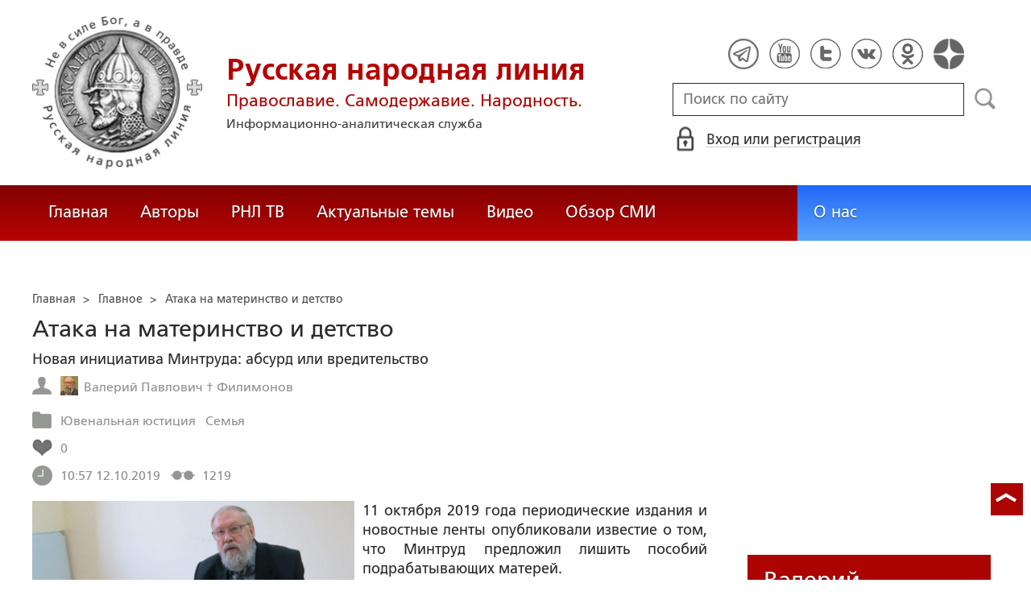

--- FILE ---
content_type: text/html; charset=utf-8
request_url: https://ruskline.ru/news_rl/2019/10/12/ataka_na_materinstvo_i_detstvo
body_size: 20689
content:
<!DOCTYPE html>
<html prefix="og: http://ogp.me/ns#" lang="ru">
<head lang="ru">

    <script>
        let article_id = parseInt(318565);
        let article_code = "b2d3fd48e475087d7023dce4aba940244fe32d00016a547e3d82716a25928820";
        var user_id = 0;
        
        let publish_time = 1570877831.0;
        let update_time = 1570879231.0;
        let reklamaRotator = 1;
        console.log("reklamaRotator", reklamaRotator);
    </script>

    <script type="text/javascript" >
   var newBody = "";
   var xhr = new XMLHttpRequest();
   xhr.open('POST', '/article/getLinks', true);
   xhr.timeout = 60000;
   xhr.setRequestHeader('Content-Type', 'application/json;charset=UTF-8');
   xhr.send( JSON.stringify({"article_id": article_id, "codeRequest" : article_code}));

   xhr.onreadystatechange = function() {
      if (xhr.readyState != 4){
         return;
      }
      if (xhr.status != 200) {
         console.log("Ajax request get links false: " + xhr.status + ': ' + xhr.statusText);
      } else {
         let data = JSON.parse(xhr.responseText);
         if( data.json.success){
            console.log("Ajax request get links to articles length="+data.html.length);
            if( data.html.length > 10){
               let objBody = document.getElementById("articleBody");
               if( objBody != null){
                  objBody.innerHTML = data.html;
               }
               else{
                  newBody = data.html;
               }
               
            }
         }
      }
   }
</script>
    <meta charset="utf-8"/>
    <meta http-equiv="X-UA-Compatible" content="IE=edge"/>
    <meta name="viewport" content="width=device-width, initial-scale=1, maximum-scale=1, user-scalable=no"/>
    <link rel="shortcut icon" href="/favicon.ico" type="image/x-icon" />
    <link rel="icon" href="/favicon_big.png" type="image/png" />
    
        <link rel="canonical" href="https://ruskline.ru/news_rl/2019/10/12/ataka_na_materinstvo_i_detstvo"/>
    
    <title>Атака на материнство и детство</title>
    <meta name="description" content=""/>
    <meta name="keywords" content=""/>
    <meta name="robots" content="all" />
    <meta http-equiv="Cache-Control" content="max-age=3600, must-revalidate"/>

    <meta property="og:title" content="Атака на материнство и детство"/>
    <meta property="og:type" content="article"/>
    <meta property="og:url" content="https://ruskline.ru/news_rl/2019/10/12/ataka_na_materinstvo_i_detstvo"/>
    
        <meta property="og:image" content="https://ruskline.ru/images/Авторы РНЛ/филимонов валерий.jpg"/>
    
    <meta property="og:description" content=""/>
    <meta property="og:site_name" content="Русская народная линия"/>
    <meta property="og:locale" content="ru_RU"/>

    <meta name="twitter:card" content="summary_large_image"/>
    <meta name="twitter:title" content="Атака на материнство и детство"/>
    <meta name="twitter:description" content=""/>
    
        <meta name="twitter:image" content="https://ruskline.ru/images/Авторы РНЛ/филимонов валерий.jpg"/>
    

    
        
            <meta property="article:author" content=" Валерий Павлович † Филимонов"/>
        
    

    <!-- begin media.adfinity.pro -->
    <!--<script src="https://cdn.adfinity.pro/code/ruskline.ru/adfinity.js" charset="utf-8" async></script>-->
    <!-- end media.adfinity.pro -->

    <!-- begin Yandex Reklama -->
    <script defer src="https://yandex.ru/ads/system/header-bidding.js"></script>
    <script>window.yaContextCb = window.yaContextCb || []</script>
    <script async src="https://yandex.ru/ads/system/context.js"></script>
    <!-- end Yandex Reklama -->
    <!-- begin Adwile -->
    <script async src="https://jsn.24smi.net/smi.js"></script>
    <!-- end Adwile -->
    
    <!-- Global site tag (gtag.js) - Google Analytics -->
<link rel="preconnect" href="https://www.googletagmanager.com">
<script async src="https://www.googletagmanager.com/gtag/js?id=UA-2804652-5"></script>
<script>
  window.dataLayer = window.dataLayer || [];
  function gtag(){dataLayer.push(arguments);}
  gtag('js', new Date());

  gtag('config', 'UA-2804652-5');
</script>
<script data-ad-client="ca-pub-4894759983606832" async src="https://pagead2.googlesyndication.com/pagead/js/adsbygoogle.js"></script>
    <!-- Yandex.Metrika counter -->
<script type="text/javascript" >
   (function(m,e,t,r,i,k,a){m[i]=m[i]||function(){(m[i].a=m[i].a||[]).push(arguments)};
   var z = null;m[i].l=1*new Date();
   for (var j = 0; j < document.scripts.length; j++) {if (document.scripts[j].src === r) { return; }}
   k=e.createElement(t),a=e.getElementsByTagName(t)[0],k.async=1,k.src=r,a.parentNode.insertBefore(k,a)})
   (window, document, "script", "https://mc.yandex.ru/metrika/tag.js", "ym");

   ym(1124312, "init", {
        clickmap:true,
        trackLinks:true,
        accurateTrackBounce:true
   });
</script>
<noscript><div><img src="https://mc.yandex.ru/watch/1124312" style="position:absolute; left:-9999px;" alt="" /></div></noscript>
<!-- /Yandex.Metrika counter -->

    <!-- Top100 (Kraken) Counter -->
<script>
    (function (w, d, c) {
    (w[c] = w[c] || []).push(function() {
        var options = {
            project: 2152578,
            element: "top100_widget"
        };
        try {
            w.top100Counter = new top100(options);
        } catch(e) { }
    });
    var n = d.getElementsByTagName("script")[0],
    s = d.createElement("script"),
    f = function () { n.parentNode.insertBefore(s, n); };
    s.type = "text/javascript";
    s.async = true;
    s.src =
    (d.location.protocol == "https:" ? "https:" : "http:") +
    "//st.top100.ru/top100/top100.js";

    if (w.opera == "[object Opera]") {
        d.addEventListener("DOMContentLoaded", f, false);
    } else { f(); }
})(window, document, "_top100q");
</script>
<noscript>
  <img loading="lazy" src="[data-uri]" onload="__al.g(this)" data-airee-src="//counter.rambler.ru/top100.cnt?pid=2152578" alt="Топ-100" />
</noscript>
<!-- END Top100 (Kraken) Counter -->


    
    <link rel="canonical" href="https://ruskline.ru/news_rl/2019/10/12/ataka_na_materinstvo_i_detstvo"/>
    <meta name="copyright" lang="ru" content='Региональная общественная организация содействия объединению русского народа "Русское Собрание", Москва'/>
    <meta name="generator" content="SkyData v.0.9.0"/>
    <link rel="stylesheet" href="/dist/article.css?ver=1.695"/>
    <script async src="https://www.google.com/recaptcha/api.js"></script>
    <!-- luxup begin -->
    <script async type='text/javascript' src='//s.luxcdn.com/t/229216/360_light.js'></script>
    <!-- luxup end -->
    <!-- begin adnitro.pro stat -->
    <!--<script async src="https://adnitro.pro/js/adnitro_static_banner.js"></script> -->
    <!-- end adnitro.pro stat -->
<script type='text/javascript'>/*<![CDATA[*/
if(typeof Muse!='undefined'){var a=document,b=a.createElement('style');b.innerText='.js body{visibility:visible!important}';a.head.appendChild(b)}var __al={a:0,b:function(){var a=document;if(a.body)for(var d=a.images,b,e=0,f=window.innerHeight||a.documentElement.clientHeight||a.body.clientHeight,c;b=d[e++];)!__al.a&&0<b.offsetHeight&&0<b.offsetWidth&&(c=(c=b.currentStyle)?c.position:a.defaultView&&a.defaultView.getComputedStyle&&(c=a.defaultView.getComputedStyle(b,null))?c.getPropertyValue('position'):b.style&&b.style.position?b.style.position:'','relative'==c?__al.c(b):(c=b.getBoundingClientRect(),c.top<f&&0<c.bottom&&__al.c(b)));else setTimeout(arguments.callee,10)},c:function(a){var b;if((b=a.getAttribute('data-airee-srcset'))&&__al.h)a.srcset=b,a.removeAttribute('data-airee-srcset'),a.removeAttribute('data-airee-src');else(b=a.getAttribute('data-airee-src'))&&(a.src=b,a.removeAttribute('data-airee-src'),a.removeAttribute('onload'))},d:function(a,d){window[/*@cc_on !@*/0?'attachEvent':'addEventListener'](/*@cc_on 'on'+@*/a,d,!1)},e:function(){__al.a=1;var f=document;for(var a=[].slice.call(f.images).concat([].slice.call(f.getElementsByTagName('source'))),d,b=0;d=a[b++];)__al.c(d);__al.f=1;for(var a=f.getElementsByTagName('*'),d,b=0,h;d=a[b++];)if(e=d.getAttribute('data-airee-style')){e=e.split(';');for(var i=0,g;g=e[i++];){g=g.split(':');h=g.shift();g=g.join(':');d.style[h.trim()]=g.trim()}}},f:0,g:function(a){var b='getAttribute',c='setAttribute';if(__al.f||a[b]('data-src')||a[b]('data-orig-src')||a[b]('data-muse-src')||a[b]('data-clsrc'))__al.c(a)},h:('sizes' in document.createElement('img'))};setTimeout(__al.b,10);if(!(navigator.webdriver)){__al.d('load',__al.e);__al.d('resize',__al.e);__al.d('scroll',__al.e)}
/*]]>*/</script></head>
<body>
<!-- if(reklamaRotator && reklamaRotator == 1): -->
<!-- begin adlook -->
<!-- <script src="https://sdk.adlook.tech/inventory/core.js" type="text/javascript" async></script> -->
<!-- end adlook -->
<!-- else: -->
<!-- luxup begin -->
<script class='__lxGc__' type='text/javascript'>((__lxGc__=window.__lxGc__||{'s':{},'b':0})['s']['_229216']=__lxGc__['s']['_229216']||{'b':{}})['b']['_707857']={'i':__lxGc__.b++};</script>
<!-- luxup end -->
<!-- endif -->
<!-- luxup begin -->
<script class='__lxGc__' type='text/javascript'>((__lxGc__=window.__lxGc__||{'s':{},'b':0})['s']['_229216']=__lxGc__['s']['_229216']||{'b':{}})['b']['_705115']={'i':__lxGc__.b++};</script>
<!-- luxup end -->
<!-- Rating Mail.ru counter -->
<script type="text/javascript">
    var _tmr = window._tmr || (window._tmr = []);
    _tmr.push({id: "1822669", type: "pageView", start: (new Date()).getTime()});
    (function (d, w, id) {
    if (d.getElementById(id)) return;
    var ts = d.createElement("script"); ts.type = "text/javascript"; ts.async = true; ts.id = id;
    ts.src = "https://top-fwz1.mail.ru/js/code.js";
    var f = function () {var s = d.getElementsByTagName("script")[0]; s.parentNode.insertBefore(ts, s);};
    if (w.opera == "[object Opera]") { d.addEventListener("DOMContentLoaded", f, false); } else { f(); }
    })(document, window, "topmailru-code");
</script>
<noscript><div>
<img loading="lazy" src="[data-uri]" onload="__al.g(this)" data-airee-src="https://top-fwz1.mail.ru/counter?id=1822669;js=na" style="border:0;position:absolute;left:-9999px;" alt="Top.Mail.Ru" />
</div></noscript>
 <!-- //Rating Mail.ru counter -->

<!--LiveInternet counter--><script type="text/javascript">
new Image().src = "//counter.yadro.ru/hit?r"+
escape(document.referrer)+((typeof(screen)=="undefined")?"":
";s"+screen.width+"*"+screen.height+"*"+(screen.colorDepth?
screen.colorDepth:screen.pixelDepth))+";u"+escape(document.URL)+
";h"+escape(document.title.substring(0,150))+
";"+Math.random();</script>
<!--/LiveInternet-->

 <header class="header">
    <div class="wrapper">
        <div class="nav-burger">
            <div class="nav-burger-line"></div>
            <div class="nav-burger-line"></div>
            <div class="nav-burger-line"></div>
        </div>
        <a href="/" class="header-logo">
            <img src="https://ruskline.ru/images/logo.png" />
            <div class="header-logo__text">
                <div class="header-logo__caption">Русская народная линия</div>
                <div class="header-logo__desc">Православие. Самодержавие. Народность.</div>
                <div class="header-logo__description">Информационно-аналитическая служба</div>
            </div>
        </a>
        <div class="header-info">
            <div class="header-social">
                <a href="https://t.me/ruskline_ru" target="_blank" class="header-social__item">
                    <img src="/dist/assets/c4e5d293b9897ebb524955e7894a699a.png" />
                </a>
                <!--<a href="http!s://www.facebook.com/ruskline" target="_blank" class="header-social__item">
                    <img src="/dist/assets/1986a7f79c9bcef0918224045c403cfd.png" />
                </a>-->
                <a href="https://www.youtube.com/user/ruskline" target="_blank" class="header-social__item">
                    <img src="/dist/assets/2bea602ee8b2f8a23dd356089bffcbd5.png" />
                </a>
                <a href="https://www.twitter.com/ruskline" target="_blank" class="header-social__item">
                    <img src="/dist/assets/f79b2ddd48305bcf44d16d841a6456cc.png" />
                </a>
                <a href="https://vk.com/rusklinegroup" target="_blank" class="header-social__item">
						<img src="/dist/assets/c2796772fa839a625739b42192366850.png">
				</a>
                <a href="https://ok.ru/group51771054751887" target="_blank" class="header-social__item">
                    <img src="/dist/assets/3e3d2b71ccb759ad8c4d13c86142a54a.png" />
                </a>
                <a href="https://dzen.ru/ruskline.ru" target="_blank" class="header-social__item">
                    <img src="/dist/assets/d9689251af4576c7a57971b001db0954.png" />
                </a>
            </div>
            <form class="header-search">
                <input type="text" id="search" name="search" placeholder="Поиск по сайту" class="header-search__input" />
                <button type="submit" id="header-search__button" class="header-search__button" disabled>Поиск</button>
                <a id="search-link" class="search-link" href="#" target="_blank" rel="nofollow"></a>
            </form>
            
    <a href="#" class="header-auth">
        <span>Вход или регистрация</span>
    </a>
    <a href="#" class="header-auth__mobile"></a>
    
<div class="popup-auth">
    <button title="Закрыть" class="close popup-auth__close"></button>
    <div class="popup-wrapper">
        <div class="popup-auth__title">Вход</div>
        <form class="popup-auth__form">
            <input type="text" placeholder="Логин или email" name='login' class="popup-auth__input" id='si_login' />
            <input type="password" placeholder="Пароль" name='password' class="popup-auth__input" id='si_password' />
            <input type="submit" value="Войти" class="popup-auth__button" id='submit' />
        </form>
        <div class="popup-auth__extra">
            <a href="/auth/register/" class="popup-auth__link">Регистрация</a>
            <span>/</span>
            <a href="/auth/restore/" class="popup-auth__link">Забыли пароль?</a>
        </div>
    </div>
</div>
<div class="popup-note">
    <div class="popup-note__header">
        <span></span>
        <button type="button" name="button" class="popup-note__close">Закрыть</button>
    </div>
    <div class="popup-note__message">
        
    </div>
</div>



        </div>
    </div>
    <div style="display:none">
        <div class="ya-site-form ya-site-form_inited_no" data-bem="{&quot;action&quot;:&quot;https://ruskline.ru/search/&quot;,&quot;arrow&quot;:false,&quot;bg&quot;:&quot;transparent&quot;,&quot;fontsize&quot;:16,&quot;fg&quot;:&quot;#000000&quot;,&quot;language&quot;:&quot;ru&quot;,&quot;logo&quot;:&quot;rb&quot;,&quot;publicname&quot;:&quot;Поиск по ruskline&quot;,&quot;suggest&quot;:true,&quot;target&quot;:&quot;_blank&quot;,&quot;tld&quot;:&quot;ru&quot;,&quot;type&quot;:2,&quot;usebigdictionary&quot;:true,&quot;searchid&quot;:2410962,&quot;input_fg&quot;:&quot;#000000&quot;,&quot;input_bg&quot;:&quot;#ffffff&quot;,&quot;input_fontStyle&quot;:&quot;normal&quot;,&quot;input_fontWeight&quot;:&quot;normal&quot;,&quot;input_placeholder&quot;:&quot;поиск по сайту&quot;,&quot;input_placeholderColor&quot;:&quot;#000000&quot;,&quot;input_borderColor&quot;:&quot;#7f9db9&quot;}">
            <form action="https://yandex.ru/search/site/" method="get" target="_blank" accept-charset="utf-8">
                <input type="hidden" name="searchid" value="2410962"/>
                <input type="hidden" name="l10n" value="ru"/>
                <input type="hidden" name="reqenc" value=""/>
                <input type="search" name="text" value=""/>
                <input type="submit" value="Найти"/>
            </form>
        </div>
    </div>
</header>
<nav class="nav">
    <div class="wrapper">
        <div class="nav-left">
            <a href="/" class="nav-left__item">Главная</a>
            <a href="/author/" class="nav-left__item">Авторы</a>
            <a href="/rnl_tv/" class="nav-left__item">РНЛ ТВ</a>
            <a href="/tema/" class="nav-left__item">Актуальные темы</a>
            <a href="/video/" class="nav-left__item">Видео</a>
            <a href="/section/opp/" class="nav-left__item">Обзор СМИ</a>
            <!--<a href="/swr/" class="nav-left__item">Союз писателей России</a>
            <a href="/selected/" class="nav-left__item">Выбор читателей</a>-->
        </div>
        <div class="nav-right">
            <a href="/about/" class="nav-right__item">О нас</a>
<!--            <a href="/advertising/" class="nav-right__item rel="nofollow"">Реклама</a> -->
        </div>
    </div>
</nav>
<div class="authors article-item article-item">
    <div class="wrapper">
        <div class="authors-item authors-item__content">
            <div class="breadcrumbs" itemscope itemtype="https://schema.org/BreadcrumbList">
<ul>
    <li itemprop="itemListElement" itemscope itemtype="https://schema.org/ListItem">
        <a href="/" title="Главная" itemprop="item">
            <span itemprop="name">Главная</span>
            <meta itemprop="position" content="0">
         </a>
    </li>

    
        
            
            <li itemprop="itemListElement" itemscope itemtype="https://schema.org/ListItem">>&nbsp;
                <a href="/section/news_rl" itemprop="item">
                    <span itemprop="name">Главное</span>
                    <meta itemprop="position" content="1">
                </a>
            </li>
            
        
    
    <li itemprop="itemListElement" itemscope itemtype="https://schema.org/ListItem">>&nbsp;
       <a href="/news_rl/2019/10/12/ataka_na_materinstvo_i_detstvo" class="disabled_a" onclick="return false" itemprop="item">
            <span itemprop="name">Атака на материнство и детство</span>
            <meta itemprop="position" content="2">
        </a>
    </li>
</ul>

</div>
            <div itemscope itemtype="http://schema.org/Article">
                <!-- Указываем основную страницу -->
                <link itemprop="mainEntityOfPage" href="https://ruskline.ru/news_rl/2019/10/12/ataka_na_materinstvo_i_detstvo" />
                <!-- Указываем URL страницы -->
                <span itemprop="url" href="https://ruskline.ru/news_rl/2019/10/12/ataka_na_materinstvo_i_detstvo"></span>
                <div>
                    <h1 class="article-item__caption" itemprop="headline name">Атака на материнство и детство</h1>
                </div>
                <div class="article-item__desc">
                    <div itemprop="description">
                        <p class="p_break-word">
                        
                            Новая инициатива Минтруда: абсурд или вредительство
                        
                        </p>
                    </div>
                </div>
                
                    <div class="article-item__date">
                        
                            
                            <div class="article-item__top_block_micro-markup">
                                <span class="article-item__name">
                                    
                                    <div itemscope itemtype="http://schema.org/Person">
                                        <link itemprop="sameAs" href="/author/f/filimonov_valerij_pavlovich" />
                                        <a href="/author/f/filimonov_valerij_pavlovich">
                                            
                                                <img itemprop="image" src="[data-uri]" onload="__al.g(this)" data-airee-src="/images/cms/data/authors/filimonov_valerij.jpg"/>
                                                <span itemprop="name"> Валерий Павлович † Филимонов</span>
                                            
                                        </a>&nbsp;
                                    </div>
                                    
                                </span>
                            </div>
                            
                        
                        
                            
                            <div class="article-item__top_block_micro-markup">
                                <span class="article-item__point">
                                    
                                        
                                            <a href="/tema/y/yuvenalnaya_yusticiya"><span itemprop="articleSection">Ювенальная юстиция</span></a>&nbsp
                                        
                                    
                                        
                                            <a href="/tema/s/semya"><span itemprop="articleSection">Семья</span></a>&nbsp
                                        
                                    
                                </span>
                            </div>
                            
                        
                        
                        
                            <div class="article-item__top_block">
                                <span class="article-item__selected">
                                    <span class="article-item__selected_count">0</span>
                                    
                                </span>
                            </div>
                        
                        <span id="date" itemprop="datePublished" content='2019-10-12'>12.10.2019</span>
                        
                            <meta id="dateup" itemprop="dateModified" content='2019-10-12'/>
                        
                        <span class="article-details__views">1219</span>
                        
                    </div>
                    <script data-voiced="player">!function(e,n,i,t,o,c,r,s){if(void 0!==e[t])return c();r=n.createElement(i),s=n.getElementsByTagName(i)[0],r.id=t,r.src="https://widget.retell.cc/js/common.min.js", r.async=1,s.parentNode.insertBefore(r,s),r.onload=c}(window,document,"script","Retell",0,function(){Retell.init({"rate":1.1})});</script>
                    
                    <div id="article-item__description" class="article-item__description">
                        <div itemprop="articleBody">
                            <article>
                            
                            <div class="inbody_picture_block">
                                
                                    <link itemprop="image" href="https://ruskline.ru/images/Авторы РНЛ/филимонов валерий.jpg"/>
                                
                                <img itemprop="image" loading="lazy" src="[data-uri]" onload="__al.g(this)" data-airee-src="/images/Авторы РНЛ/филимонов валерий.jpg" class="inbody_picture" style="float: left; margin: 0 10px 10px 0;">
                                
                            </div>
                            
                            <div id="articleBody">
                                <p style="text-align:justify">11 октября 2019 года периодические издания и новостные ленты опубликовали известие о том, что Минтруд предложил лишить пособий подрабатывающих матерей.</p>

<p style="text-align:justify">Согласно этой инициативе, претендовать на получение пособия по уходу за ребенком до полутора лет могут только те матери, которые &laquo;уделяют малышу достаточно времени&raquo;. Такое решение приняли в Минтруде и предложили лишать пособий матерей, которые идут подрабатывать в силу жизненных обстоятельств.</p>

<p style="text-align:justify">По этому поводу агентство РБК <a rel="nofollow noopener noreferrer" target="_blank" href="https://www.rbc.ru/economics/11/10/2019/5d9ef0f59a794711a69ff9f3">сообщило</a>:</p>

<p style="text-align:justify"><span style="font-style:italic">&laquo;Размер пособия по уходу за ребенком сейчас катастрофически мал и не позволяет молодой матери оставить работу, чтобы всё свое время уделить новорожденному. <span style="font-weight:bold">Выход на работу во время отпуска по уходу за ребенком - это во многом вынужденная мера</span>, - заявил профессор Финансового университета при правительстве России Александр Сафонов. - Доказать наличие злоупотребления правом не представляется возможным. <span style="font-weight:bold">В данном случае инициатива связана с экономией бюджетных средств</span>. <span style="font-weight:bold">Если бы власти хотели добиться того, чтобы женщины полноценно воспитывали детей, то нужно было бы повышать пособие</span>&raquo;</span>, - добавил учёный.</p>

<p style="text-align:justify">Действительно, не от хорошей жизни молодые матери идут подрабатывать. <span style="font-weight:bold">Более того, в большинстве молодых семей не принимают решение о рождении ребенка, потому что считают помощь государства недостаточной</span>.</p>

<p style="text-align:justify"><span style="font-style:italic">&laquo;Естественная убыль населения признается властями катастрофической, и в 2019 году она продолжает ускоряться: за январь - август текущего года убыль оценивается в 219,2 тыс. человек против 169,1 тыс. человек за аналогичный период 2018 года, следует из данных Росстата. <span style="font-weight:bold">Главная причина - значительное падение рождаемости при низких темпах снижения смертности</span>&raquo;</span>, - подчёркивает РБК.</p>

<p style="text-align:justify">Инициатива направлена против злоупотребления правом на пособие, настаивают в министерстве. <span style="font-weight:bold">Трудно понять такую логику чиновников при том, что Президент РФ В.В. <a href="/tema/v/vladimir_putin">Путин</a> неоднократно заявлял о насущной необходимости повышения рождаемости и недопустимости падения в демографическую яму</span>.</p>

<p style="text-align:justify">Известно, что в детородный возраст сейчас вступили женщины, которые родились в &laquo;лихие&raquo; 90-е годы: время, когда в России по политическим и экономическим причинам резко обрушилась рождаемость.</p>

<p style="text-align:justify"><span style="font-style:italic">&laquo;Преимущественный возраст первых рождений для матерей сейчас составляет 25-34 года, что сокращает возможности рождения вторых и третьих детей&raquo;</span>, - пишет РБК. А согласно данным Росстата, за последние 60 лет рождаемость в России снизилась более чем в полтора раза!</p>

<p style="text-align:justify">Если ситуацию не исправить, то кто будет жить в стране? По данным Института демографии Высшей школы экономики, для того, чтобы обеспечить численность населения на минимально приемлемом уровне в 144 миллионов человек, со временем доля мигрантов и их потомков в России должна превысить 50%. И далее с каждым годом всё увеличиваться. Коренное население просто растворится в общей массе иноземцев.</p>

<p style="text-align:justify">Как можно в этом случае расценить новую инициативу Минтруда? Соответствует ли она стратегическим интересам России?</p>

<p style="text-align:justify"><span style="font-weight:bold"><span style="font-style:italic">Валерий Павлович Филимонов</span></span><span style="font-style:italic">, русский православный писатель</span></p>

                            </div>
                            </article>
                        </div>
                    </div>
                
            </div>
            
                <div class="article-item__error">Заметили ошибку? Выделите фрагмент и нажмите "Ctrl+Enter".</div>
                <div class="article-item__block">
  <script type="text/javascript" src="https://vk.com/js/api/share.js?95" charset="utf-8"></script>
  <div class="share-button">
    <script type="text/javascript">
      var url = '/news_rl/2019/10/12/ataka_na_materinstvo_i_detstvo';
      if( url.length > 0 && url[ url.length - 1] != '/') {
        url += "/";
      }
      document.write(VK.Share.button('https://ruskline.ru' + url, {type: "round", text: "Рекомендую"}));
    </script>
  </div>
  <div class="share-button">
    <div id="ok_shareWidget"></div>
    <script>
    !function (d, id, did, st, title, description, image) {
      function init(){
        OK.CONNECT.insertShareWidget(id,did,st, title, description, image);
      }
      if (!window.OK || !OK.CONNECT || !OK.CONNECT.insertShareWidget) {
        var js = d.createElement("script");
        js.src = "https://connect.ok.ru/connect.js";
        js.onload = js.onreadystatechange = function () {
        if (!this.readyState || this.readyState == "loaded" || this.readyState == "complete") {
          if (!this.executed) {
            this.executed = true;
            setTimeout(init, 0);
          }
        }};
        d.documentElement.appendChild(js);
      } else {
        init();
      }
    }(document,"ok_shareWidget",url,'{"sz":20,"st":"rounded","ck":5,"lang":"ru","bgclr":"ED8207","txclr":"FFFFFF"}',"","","");
    </script>
  </div>
  <!--<div class="share-button">
    <a href="https://twitter.com/share?ref_src=twsrc%5Etfw" rel="nofollow" class="twitter-share-button" data-hashtags="ruskline" target="_blank" data-lang="ru" data-show-count="false">Tweet</a>
    <script async src="https://platform.twitter.com/widgets.js" charset="utf-8"></script>
  </div>
  <div class="share-button">
    <iframe loading="lazy" src="https://www.facebook.com/plugins/share_button.php?href=https://ruskline.ru/news_rl/2019/10/12/ataka_na_materinstvo_i_detstvo&layout=button_count&size=small&width=141&height=20&appId" width="141" height="20" style="border:none;overflow:hidden" scrolling="no" frameborder="0" allowfullscreen="true" allow="autoplay; clipboard-write; encrypted-media; picture-in-picture; web-share"></iframe>
  </div>-->
  <div class="share-button">
    <a href="https://t.me/share/url?url=https://ruskline.ru/news_rl/2019/10/12/ataka_na_materinstvo_i_detstvo&text=Атака на материнство и детство" class="tgme_widget_share_btn share-btn" target="_blank" rel="nofollow">
      <i class="tgme_widget_share_icon share_icon"></i>
      <span class="tgme_widget_share_label">Поделиться</span>
    </a>
  </div>
  <div class="share-button">
    <a id="viber_share_btn" class="viber_share_btn share-btn" target="_blank">
      <i class="viber_share_icon share_icon"></i>
      <span class="viber_share_label" target="_blank">Поделиться</span>
    </a>
    <script>
        var buttonID = "viber_share_btn";
        var text = "Атака на материнство и детство";
        document.getElementById(buttonID)
            .setAttribute('href',"viber://forward?text=" + encodeURIComponent(text + " " + window.location.href));
    </script>
  </div>
  <div class="fill-space" user_id="" aa=""></div>
  
  
</div>
<div class="telegram_channel">
    Подписывайте на телеграмм-канал <a href="https://t.me/ruskline_ru" target="_blank">Русская народная линия</a>
</div>
            
            <!-- extend("donation") -->
            
                <div class="caption">Комментарии</div>
<script>
    let comment_is_allow = true;
</script>

<div class="auth-error"> Оставлять комментарии незарегистрированным пользователям запрещено,
    <br>
    <a href="#" class="signin-in-comments" rel="nofollow">войдите</a> или
    <a href="/auth/register/">зарегистрируйтесь</a>, чтобы продолжить
</div>

<div id="comment-popup" class="comment-popup textedit-popup">
    
    <div class="textedit-popup__header">
        <span class="title"></span>
        <span class="error"></span>
        <button type="button" name="button" class="textedit-popup__close">Закрыть</button>
    </div>
    <hr class="textedit_line"/>
    <div class="textedit-popup__form">
        <form class="textedit-form">
          <input type="hidden" name="parent" value="" />
          <div class="textedit-header__input">
            <input name="header" value="" placeholder="Заголовок" id="header" required />
          </div>
          <div class="textedit-toolbar">
             <button id="textedit_bold" title="Жирный текст: [b]text[/b]">Ж</button>
             <button id="textedit_italic" title="Курсив: [i]text[/i]">К</button>
             <button id="textedit_quote" title="Цитата: [quote]text[/quote]"><div class="img"></div></button>
             <button id="textedit_paragraph" title="Абзац: [p]text[/p]"><div class="img"></div></button>
          </div>
          <div class="textedit-body__input">
            <textarea name="body" id="body" placeholder="Сообщение" required></textarea>
          </div>
          <div class="textedit-submit">
            <button type="submit" name="button" id="textedit_add"><span>Отправить</span></button>
            <span class="info"></span>
          </div>
        </form>
    </div>

</div>
<div class="popup-note-comment">
    <div class="popup-note-comment__header">
        <span></span>
        <button type="button" name="button" class="popup-note-comment__close">Закрыть</button>
    </div>
    <div class="popup-note-comment__message">
        
    </div>
</div>

<div class="comment">
    
        <div class="comment-list">
            
  
        </div>
        <div id="show-more" class="pagination__button">
    <div id="left" class="left delta_button"><img loading="lazy" src="[data-uri]" onload="__al.g(this)" data-airee-src="/dist/assets/4b76da7d67f1200a28ef1d90ca128acb.png"></div>
    <div id="pag-list" class="pag-list">
    </div>
    <div id="right" class="right delta_button"><img loading="lazy" src="[data-uri]" onload="__al.g(this)" data-airee-src="/dist/assets/5d9858920c19126463c5204c839951a4.png"></div>
</div>
<script>
    let countElement = parseInt(0);
    var page = parseInt(1);
    if( !page || page == 0){ page = 1;}
    var limit = parseInt(10);
    if( !limit || limit == 0){ limit = 16;}
</script>

    
</div>

                <div class="error-into-article-popup textedit-popup">
    <div class="textedit-popup__header">
        <span class="title">Сообщение для редакции</span>
        <button type="button" name="button" class="textedit-popup__close">Закрыть</button>
    </div>
    <hr class="textedit_line"/>
    <div class="textedit-popup__form">
        <form class="textedit-form">
          <div class="textedit-popup__info">
            <span>Фрагмент статьи, содержащий ошибку:</span>
          </div>
          <div class="textedit-body__input textedit-body-error__input">
            <textarea name="bodyError" id="bodyError" placeholder="Сообщение" required disabled="disabled"></textarea>
          </div>
          <div class="form__captcha">
                <div id="capcha_popup" class="g-recaptcha" data-sitekey="6LcYn1IaAAAAAAmfSWm2E7JxjNp51krtwVzyWXod"></div>
                <div class="text-danger" id="recaptchaError"></div>
            </div>
          <div class="textedit-submit">
            <button type="submit" name="button" id="texterror_send"><span>Отправить</span></button>
          </div>
        </form>
    </div>
</div>
<div class="popup-note-senderror">
    <div class="popup-note-senderror__header">
        <span></span>
        <button type="button" name="button" class="popup-note-senderror__close">Закрыть</button>
    </div>
    <div class="popup-note-senderror__message">
        
    </div>
</div>

            
            <div id="after_article" class="reklama">
                <!--noindex-->
                <!-- begin rutube -->
                <div id="rulive_div">
                    <script>
                    var adScript = (function() {
                            var me = document.getElementById('rulive_div');
                            var newId = "rulive_div";
                            me.id = newId;
                            return {
                                "id": newId
                            };
                        })();
                        adScript.loadjscssfile = function(filename, filetype, success) {
                            if (filetype === "js") {
                                var prms = this;
                                var fileref = document.createElement("script");
                                fileref.setAttribute("type", "text/javascript");
                                fileref.setAttribute("src", filename);
                                if (typeof(success) !== "undefined") {
                                    var done = false;
                                    fileref.onload = fileref.onreadystatechange = function() {
                                        if (!done && (!this.readyState || this.readyState === "loaded" || this.readyState === "complete")) {
                                            done = true;
                                            success(prms);
                                            fileref.onload = fileref.onreadystatechange = null;
                                        };
                                    };
                                }
                            } else if (filetype === "css") {
                                var fileref = document.createElement("link");
                                fileref.setAttribute("rel", "stylesheet");
                                fileref.setAttribute("type", "text/css");
                                fileref.setAttribute("href", filename);
                            }
                            if (typeof fileref != "undefined") {
                                document.getElementsByTagName("head")[0].appendChild(fileref);
                            }
                        };
                        var adRdFn = function(prms) {
                            mediaAd.showVideoAdBlock({
                                "iframed": "js",
                                "deliveryUrl": "https://w.rulive.ru/show/std?scid=",
                                "siteChannelId": "369",
                                "scriptContainer": prms.id
                            });
                        };
                        adScript.loadjscssfile("https://w.rulive.ru/resources/show.min.js", "js", adRdFn);
                    </script>
                </div>
                <!-- ends rutube -->
                <!-- begin Adwile -->
                <div class="smi24__informer smi24__auto" data-smi-blockid="32581"></div>
                <div class="smi24__informer smi24__auto" data-smi-blockid="32582"></div>
                <script>(window.smiq = window.smiq || []).push({});</script>
                <!-- end Adwile -->
                <!-- begin Yandex Reklama -->
                <!-- Yandex Native Ads C-A-2387938-2 -->
                <!-- <div id="yandex_rtb_C-A-2387938-2"></div>
                <script>window.yaContextCb.push(()=>{
                    Ya.Context.AdvManager.renderWidget({
                        renderTo: 'yandex_rtb_C-A-2387938-2',
                        blockId: 'C-A-2387938-2'
                    })
                })
                </script> -->
                <!-- Yandex.RTB R-A-2387938-1 -->
                <div id="yandex_rtb_R-A-2387938-1"></div>
                <script>window.yaContextCb.push(()=>{
                    Ya.Context.AdvManager.render({
                        "blockId": "R-A-2387938-1",
                        "renderTo": "yandex_rtb_R-A-2387938-1"
                    })
                })
                </script>
                <!--AdFox START-->
                <!--<div id="adfox_169710640481769320"></div>
                <script>
                    window.yaContextCb.push(()=>{
                        Ya.adfoxCode.create({
                            ownerId: 1470353,
                            containerId: 'adfox_169710640481769320',
                            params: {
                                p1: 'czrlv',
                                p2: 'ipxg'
                            }
                        })
                    })
                </script> -->
                <!-- end Yandex Reklama -->
                <!-- ads2.bid begin -->
                <!-- <div id="h0ivz6jsdtk"><script>!(function(w,m){(w[m]||(w[m]=[]))&&w[m].push({id:'h0ivz6jsdtk',block:'138391',site_id:'23008'});})(window, 'mtzBlocks');</script></div> -->
                <!-- ads2.bid end -->
                <!-- Sparrow -->
                <script type="text/javascript" data-key="4b5ed938de41e4ff532c02c27dfd143a">
                    (function(w, a) {
                        (w[a] = w[a] || []).push({
                            'script_key': '4b5ed938de41e4ff532c02c27dfd143a',
                            'settings': {
                                'sid': 11225
                            }
                        });
                        if(!window['_Sparrow_embed']) {
                            var node = document.createElement('script'); node.type = 'text/javascript'; node.async = true;
                            node.src = 'https://widget.sparrow.ru/js/embed.js';
                            (document.getElementsByTagName('head')[0] || document.getElementsByTagName('body')[0]).appendChild(node);
                        } else {
                            window['_Sparrow_embed'].initWidgets();
                        }
                    })(window, '_sparrow_widgets');
                </script>
                <!-- /Sparrow -->
                <div class="mediametrics">
  <div id="DivID"></div>
  <script type="text/javascript"
        src="//news.mediametrics.ru/cgi-bin/b.fcgi?ac=b&m=js&n=4&id=DivID" 
        charset="UTF-8">
  </script>
</div>

                <!--/noindex-->
            </div>
            
                <div class="rkn-zapret">
                    <p>Организации, запрещенные на территории РФ: «Исламское государство» («ИГИЛ»); Джебхат ан-Нусра (Фронт победы);
                    «Аль-Каида» («База»); «Братья-мусульмане» («Аль-Ихван аль-Муслимун»); «Движение Талибан»;
                    «Священная война» («Аль-Джихад» или «Египетский исламский джихад»); «Исламская группа» («Аль-Гамаа аль-Исламия»);
                    «Асбат аль-Ансар»; «Партия исламского освобождения» («Хизбут-Тахрир аль-Ислами»); «Имарат Кавказ» («Кавказский Эмират»);
                    «Конгресс народов Ичкерии и Дагестана»; «Исламская партия Туркестана» (бывшее «Исламское движение Узбекистана»);
                    «Меджлис крымско-татарского народа»; Международное религиозное объединение «ТаблигиДжамаат»;
                    «Украинская повстанческая армия» (УПА); «Украинская национальная ассамблея – Украинская народная самооборона» (УНА - УНСО);
                    «Тризуб им. Степана Бандеры»; Украинская организация «Братство»; Украинская организация «Правый сектор»;
                    Международное религиозное объединение «АУМ Синрике»; Свидетели Иеговы; «АУМСинрике» (AumShinrikyo, AUM, Aleph);
                    «Национал-большевистская партия»; Движение «Славянский союз»; Движения «Русское национальное единство»; 
                    «Движение против нелегальной иммиграции»; Комитет «Нация и Свобода»; Международное общественное движение «Арестантское уголовное единство»;
                    Движение «Колумбайн»; Батальон «Азов»; Meta</p>
                    <p>Полный список организаций, запрещенных на территории РФ, см. по ссылкам:<br />
                    <a rel="nofollow" target="_blank" href="http://nac.gov.ru/terroristicheskie-i-ekstremistskie-organizacii-i-materialy.html">http://nac.gov.ru/terroristicheskie-i-ekstremistskie-organizacii-i-materialy.html</a></p>
                </div>
                <div class="rkn-inoagent">
                    <p>Иностранные агенты: «Голос Америки»; «Idel.Реалии»; «Кавказ.Реалии»; «Крым.Реалии»; «Телеканал Настоящее Время»; 
                    Татаро-башкирская служба Радио Свобода (Azatliq Radiosi); Радио Свободная Европа/Радио Свобода (PCE/PC); «Сибирь.Реалии»; «Фактограф»; «Север.Реалии»; 
                    Общество с ограниченной ответственностью «Радио Свободная Европа/Радио Свобода»; Чешское информационное агентство «MEDIUM-ORIENT»; 
                    Пономарев Лев Александрович; Савицкая Людмила Алексеевна; Маркелов Сергей Евгеньевич; Камалягин Денис Николаевич; Апахончич Дарья Александровна; 
                    Понасенков Евгений Николаевич; Альбац; «Центр по работе с проблемой насилия "Насилию.нет"»; 
                    межрегиональная общественная организация реализации социально-просветительских инициатив и образовательных проектов «Открытый Петербург»; 
                    Санкт-Петербургский благотворительный фонд «Гуманитарное действие»; Мирон Федоров; (Oxxxymiron); активистка Ирина Сторожева;
                    правозащитник Алена Попова; Социально-ориентированная автономная некоммерческая организация содействия профилактике и охране здоровья граждан «Феникс плюс»; 
                    автономная некоммерческая организация социально-правовых услуг «Акцент»; некоммерческая организация «Фонд борьбы с коррупцией»; программно-целевой Благотворительный Фонд «СВЕЧА»; 
                    Красноярская региональная общественная организация «Мы против СПИДа»; некоммерческая организация «Фонд защиты прав граждан»; интернет-издание «Медуза»;
                    «Аналитический центр Юрия Левады» (Левада-центр); ООО «Альтаир 2021»; ООО «Вега 2021»; ООО «Главный редактор 2021»; ООО «Ромашки монолит»;
                    M.News World — общественно-политическое медиа;Bellingcat — авторы многих расследований на основе открытых данных, в том числе про участие России в войне на Украине;
                    МЕМО — юридическое лицо главреда издания «Кавказский узел», которое пишет в том числе о Чечне; Артемий Троицкий; Артур Смолянинов; Сергей Кирсанов;
                    Анатолий Фурсов; Сергей Ухов; Александр Шелест; ООО "ТЕНЕС"; Гырдымова Елизавета (певица Монеточка); Осечкин Владимир Валерьевич (Гулагу.нет);
                    Устимов Антон Михайлович; Яганов Ибрагим Хасанбиевич; Харченко Вадим Михайлович; Беседина Дарья Станиславовна; Проект «T9 NSK»;
                    Илья Прусикин (Little Big); Дарья Серенко (фемактивистка); Фидель Агумава; Эрдни Омбадыков (официальный представитель Далай-ламы XIV в России);
                    Рафис Кашапов; ООО "Философия ненасилия"; Фонд развития цифровых прав; Блогер Николай Соболев; Ведущий Александр Макашенц; Писатель Елена Прокашева;
                    Екатерина Дудко; Политолог Павел Мезерин; Рамазанова Земфира Талгатовна (певица Земфира); Гудков Дмитрий Геннадьевич;
                    Галлямов Аббас Радикович; Намазбаева Татьяна Валерьевна; Асланян Сергей Степанович; Шпилькин Сергей Александрович; 
                    Казанцева Александра Николаевна; Ривина Анна Валерьевна</p>
                    <p>Списки организаций и лиц, признанных в России иностранными агентами, см. по ссылкам:<br />
                    <a rel="nofollow" target="_blank" href="https://minjust.gov.ru/uploaded/files/reestr-inostrannyih-agentov-10022023.pdf">https://minjust.gov.ru/uploaded/files/reestr-inostrannyih-agentov-10022023.pdf</a><br />
                    <br />
                </div>
            
            <div class="reklama">
                <!-- luxup desktop lenta begin -->
                <script class='__lxGc__' type='text/javascript'>
                ((__lxGc__=window.__lxGc__||{'s':{},'b':0})['s']['_229216']=__lxGc__['s']['_229216']||{'b':{}})['b']['_718360']={'i':__lxGc__.b++};
                </script>
                <!-- luxup desktop lenta end -->
                <!-- luxup mobile lenta begin -->
                <script class='__lxGc__' type='text/javascript'>
                ((__lxGc__=window.__lxGc__||{'s':{},'b':0})['s']['_229216']=__lxGc__['s']['_229216']||{'b':{}})['b']['_718367']={'i':__lxGc__.b++};
                </script>
                <!-- luxup mobile lenta end -->
            </div>
        </div>
        <div class="authors-item authors-item__side">
            
    
        <a href="/news_rl/2021/03/13/russkaya_ideya__vek" rel="nofollow" target="_blank">
    
    <img loading="lazy" src="[data-uri]" onload="__al.g(this)" data-airee-src="/images/cms/data/banners/rusk_idea.jpg" class="archive-item__img">
    </a>


            
                
                    
  <div class="articles-list articles-list_place_article-right">
    <div class="caption"> Валерий Павлович † Филимонов</div>
    <div class="articles-list__list">
      
        <div class="articles-list-item">
  
  <a href="/analitika/2017/08/11/svetlyj_angel_petrograda" class="articles-list-item__cover">
    <img loading="lazy" src="[data-uri]" onload="__al.g(this)" data-airee-src="/images/cms/data/freski/sv_veniamin_kazanskii.jpg" class="image">
  </a>
  
  <div class="articles-list-item__info">
    
    
    <a href="/analitika/2017/08/11/svetlyj_angel_petrograda" class="articles-list-item__title">Светлый Ангел Петрограда</a>
    
    
    <div class="articles-list-item__desc">«Я возвращаю мой белый клобук незапятнанным...» О непостижимых подвигах и мученической кончине митрополита Петроградского Вениамина</div>
    
    
    <div class="articles-list-item__date">12.08.2023</div>
    
    
  </div>
</div>

      
        <div class="articles-list-item">
  
  <a href="/news_rl/2022/07/21/duhovnaya_bitva" class="articles-list-item__cover">
    <img loading="lazy" src="[data-uri]" onload="__al.g(this)" data-airee-src="/images/thumbs/small/Авторы РНЛ/кудряшова 1.JPG" class="image">
  </a>
  
  <div class="articles-list-item__info">
    
    
    <a href="/news_rl/2022/07/21/duhovnaya_bitva" class="articles-list-item__title">Духовная битва</a>
    
    
    <div class="articles-list-item__desc">Валерий Павлович Филимонов о России</div>
    
    
    <div class="articles-list-item__date">21.07.2022</div>
    
    
  </div>
</div>

      
        <div class="articles-list-item">
  
  <a href="/news_rl/2022/04/02/my_ne_prowalis_s_batyushkoi_a_provozhali_ego_v_zhizn_vechnuyu" class="articles-list-item__cover">
    <img loading="lazy" src="[data-uri]" onload="__al.g(this)" data-airee-src="/images/thumbs/small/Иконы/Серафим_Вырицкий_прп.jpg" class="image">
  </a>
  
  <div class="articles-list-item__info">
    
    
    <a href="/news_rl/2022/04/02/my_ne_prowalis_s_batyushkoi_a_provozhali_ego_v_zhizn_vechnuyu" class="articles-list-item__title">«Мы не прощались с батюшкой, а провожали его в жизнь вечную...»</a>
    
    
    <div class="articles-list-item__desc">Глава из книги Валерия Павловича Филимонова, посвящённой преподобному Серафиму Вырицкому</div>
    
    
    <div class="articles-list-item__date">02.04.2022</div>
    
    
  </div>
</div>

      
        <div class="articles-list-item">
  
  <a href="/analitika/2022/02/25/ya_vyshla_ot_batyushki_samym_schastlivym_chelovekom" class="articles-list-item__cover">
    <img loading="lazy" src="[data-uri]" onload="__al.g(this)" data-airee-src="/images/thumbs/small/Авторы/ИгГеоргЩукина22.jpg" class="image">
  </a>
  
  <div class="articles-list-item__info">
    
    
    <a href="/analitika/2022/02/25/ya_vyshla_ot_batyushki_samym_schastlivym_chelovekom" class="articles-list-item__title">«Я вышла от батюшки самым счастливым человеком...»</a>
    
    
    <div class="articles-list-item__desc">Воспоминания игумении Георгии о встречах с преподобным Серафимом Вырицким</div>
    
    
    <div class="articles-list-item__date">25.02.2022</div>
    
    
  </div>
</div>

      
        <div class="articles-list-item">
  
  <a href="/analitika/2021/08/05/zagadochnyi_i_lyubimyi_starec" class="articles-list-item__cover">
    <img loading="lazy" src="[data-uri]" onload="__al.g(this)" data-airee-src="/images/icons/КавказФеодос8.jpg" class="image">
  </a>
  
  <div class="articles-list-item__info">
    
    
    <a href="/analitika/2021/08/05/zagadochnyi_i_lyubimyi_starec" class="articles-list-item__title">Загадочный и любимый старец</a>
    
    
    <div class="articles-list-item__desc">Ко дню прославления преподобного Феодосия Кавказского (8 августа 1995 года)</div>
    
    
    <div class="articles-list-item__date">05.08.2021</div>
    
    
  </div>
</div>

      
    </div>
    
      <a href="/author/f/filimonov_valerij_pavlovich" class="articles-list__footlink">
        <span>Все статьи  Валерий Павлович † Филимонов</span>
      </a>
    
  </div>


                
            
            
                
                    
  <div class="articles-list articles-list_place_article-right">
    <div class="caption">Ювенальная юстиция</div>
    <div class="articles-list__list">
      
        <div class="articles-list-item">
  
  <a href="/news_rl/2026/01/15/pochemu_nam_trudno_potomu_chto_zhivem_ne_po_zapovedyam_bozhiim" class="articles-list-item__cover">
    <img loading="lazy" src="[data-uri]" onload="__al.g(this)" data-airee-src="/images/thumbs/small/Авторы РНЛ/ИЛЬИН КГ Калязин7.jpg" class="image">
  </a>
  
  <div class="articles-list-item__info">
    
    
    <a href="/news_rl/2026/01/15/pochemu_nam_trudno_potomu_chto_zhivem_ne_po_zapovedyam_bozhiim" class="articles-list-item__title">Почему нам трудно? Потому что живём не по заповедям Божиим</a>
    
    
    <div class="articles-list-item__desc">Выступление на Совете по духовно-нравственному воспитанию в Калязинском округе 21 ноября 2025 года</div>
    
    
    <div class="articles-list-item__date">15.01.2026</div>
    
    
  </div>
</div>

      
        <div class="articles-list-item">
  
  <a href="/news_rl/2025/11/13/podryv_semi_demografii_boevogo_duha_voinov_i_udar_po_zawitnikam_otechestva" class="articles-list-item__cover">
    <img loading="lazy" src="[data-uri]" onload="__al.g(this)" data-airee-src="/images/thumbs/small/Авторы РНЛ/мишустин-николай-1.jpg" class="image">
  </a>
  
  <div class="articles-list-item__info">
    
    
    <a href="/news_rl/2025/11/13/podryv_semi_demografii_boevogo_duha_voinov_i_udar_po_zawitnikam_otechestva" class="articles-list-item__title">Подрыв семьи, демографии, боевого духа воинов и удар по защитникам Отечества</a>
    
    
    <div class="articles-list-item__desc">Об очередном законопроекте «Новых людей» о СБН, семейно-бытовом насилии</div>
    
    
    <div class="articles-list-item__date">13.11.2025</div>
    
    
  </div>
</div>

      
        <div class="articles-list-item">
  
  <a href="/news_rl/2025/08/22/irina_rodnina_prodolzhaet_buistvovat" class="articles-list-item__cover">
    <img loading="lazy" src="[data-uri]" onload="__al.g(this)" data-airee-src="/images/thumbs/small/Авторы РНЛ/Андрей Витальевич Сошенко кв.jpg" class="image">
  </a>
  
  <div class="articles-list-item__info">
    
    
    <a href="/news_rl/2025/08/22/irina_rodnina_prodolzhaet_buistvovat" class="articles-list-item__title">Ирина Роднина продолжает буйствовать</a>
    
    
    <div class="articles-list-item__desc">Что делает в Госдуме бывшая спортсменка и «гражданка мира»?</div>
    
    
    <div class="articles-list-item__date">22.08.2025</div>
    
    
  </div>
</div>

      
        <div class="articles-list-item">
  
  <a href="/news_rl/2025/08/07/prioritetom_dolzhno_byt_sohranenie_semi" class="articles-list-item__cover">
    <img loading="lazy" src="[data-uri]" onload="__al.g(this)" data-airee-src="/images/thumbs/small/Дети/Семья многодет 23.jpg" class="image">
  </a>
  
  <div class="articles-list-item__info">
    
    
    <a href="/news_rl/2025/08/07/prioritetom_dolzhno_byt_sohranenie_semi" class="articles-list-item__title">«Приоритетом должно быть сохранение семьи»</a>
    
    
    <div class="articles-list-item__desc">В Госдуму внесут законопроекты о реформе органов опеки</div>
    
    
    <div class="articles-list-item__date">07.08.2025</div>
    
    
  </div>
</div>

      
        <div class="articles-list-item">
  
  <a href="/news_rl/2025/06/11/my_uzhe_videli_podobnye_metodichki_ot_dempartii_ssha" class="articles-list-item__cover">
    <img loading="lazy" src="[data-uri]" onload="__al.g(this)" data-airee-src="/images/thumbs/small/Авторы_РНЛ/Милонов депутат.jpg" class="image">
  </a>
  
  <div class="articles-list-item__info">
    
    
    <a href="/news_rl/2025/06/11/my_uzhe_videli_podobnye_metodichki_ot_dempartii_ssha" class="articles-list-item__title">Мы уже видели подобные методички от Демпартии США</a>
    
    
    <div class="articles-list-item__desc">О новой попытке провести в Госдуме антисемейный законопроект о домашнем насилии</div>
    
    
    <div class="articles-list-item__date">11.06.2025</div>
    
    
  </div>
</div>

      
    </div>
    
      <a href="/tema/y/yuvenalnaya_yusticiya" class="articles-list__footlink">
        <span>Все статьи темы</span>
      </a>
    
  </div>


                
                    
  <div class="articles-list articles-list_place_article-right">
    <div class="caption">Семья</div>
    <div class="articles-list__list">
      
        <div class="articles-list-item">
  
  <a href="/news_rl/2026/01/15/o_socsetevyh_psevdopsihologah" class="articles-list-item__cover">
    <img loading="lazy" src="[data-uri]" onload="__al.g(this)" data-airee-src="/images/thumbs/small/Авторы РНЛ/Леонид Анатольевич Чепелев.jpg" class="image">
  </a>
  
  <div class="articles-list-item__info">
    
    
    <a href="/news_rl/2026/01/15/o_socsetevyh_psevdopsihologah" class="articles-list-item__title">О соцсетевых псевдопсихологах</a>
    
    
    <div class="articles-list-item__desc">Так кто толкает девушек на поступки, противоречащие их природе?</div>
    
    
    <div class="articles-list-item__date">15.01.2026</div>
    
    
  </div>
</div>

      
        <div class="articles-list-item">
  
  <a href="/news_rl/2026/01/15/lider_ili_nachalnik__kakim_on_dolzhen_byt" class="articles-list-item__cover">
    <img loading="lazy" src="[data-uri]" onload="__al.g(this)" data-airee-src="/images/thumbs/small/Иерархи/Епископ Ириней Орская епархия_1.jpg" class="image">
  </a>
  
  <div class="articles-list-item__info">
    
    
    <a href="/news_rl/2026/01/15/lider_ili_nachalnik__kakim_on_dolzhen_byt" class="articles-list-item__title">Лидер или начальник – каким он должен быть?</a>
    
    
    <div class="articles-list-item__desc">О православном понимании лидерства</div>
    
    
    <div class="articles-list-item__date">15.01.2026</div>
    
    
  </div>
</div>

      
        <div class="articles-list-item">
  
  <a href="/analitika/2026/01/13/muzhchiny_vy_pomnite_imya_svoe" class="articles-list-item__cover">
    <img loading="lazy" src="[data-uri]" onload="__al.g(this)" data-airee-src="/images/thumbs/small/Авторы РНЛ/мартынов иван.jpg" class="image">
  </a>
  
  <div class="articles-list-item__info">
    
    
    <a href="/analitika/2026/01/13/muzhchiny_vy_pomnite_imya_svoe" class="articles-list-item__title">Мужчины, вы помните имя своё?</a>
    
    
    <div class="articles-list-item__desc"></div>
    
    
    <div class="articles-list-item__date">13.01.2026</div>
    
    
  </div>
</div>

      
        <div class="articles-list-item">
  
  <a href="/politnews/2026/01/13/v_moskve_proidet_pervyi_etap_federalnogo_proekta_klassika_dlya_vsei_semi" class="articles-list-item__cover">
    <img loading="lazy" src="[data-uri]" onload="__al.g(this)" data-airee-src="/images/thumbs/small/Афиши/Музыка для души афиша.jpg" class="image">
  </a>
  
  <div class="articles-list-item__info">
    
    
    <a href="/politnews/2026/01/13/v_moskve_proidet_pervyi_etap_federalnogo_proekta_klassika_dlya_vsei_semi" class="articles-list-item__title">В Москве пройдет первый этап федерального проекта «Классика для всей семьи»</a>
    
    
    <div class="articles-list-item__desc"></div>
    
    
    <div class="articles-list-item__date">13.01.2026</div>
    
    
  </div>
</div>

      
        <div class="articles-list-item">
  
  <a href="/news_rl/2026/01/13/k_poiskam_nacionalnoi_idei" class="articles-list-item__cover">
    <img loading="lazy" src="[data-uri]" onload="__al.g(this)" data-airee-src="/images/thumbs/small/Авторы РНЛ/Тихомиров Максим Андреевич.jpeg" class="image">
  </a>
  
  <div class="articles-list-item__info">
    
    
    <a href="/news_rl/2026/01/13/k_poiskam_nacionalnoi_idei" class="articles-list-item__title">К поискам национальной идеи…</a>
    
    
    <div class="articles-list-item__desc">Общинность уклада жизни – вот что нужно культивировать</div>
    
    
    <div class="articles-list-item__date">13.01.2026</div>
    
    
  </div>
</div>

      
    </div>
    
      <a href="/tema/s/semya" class="articles-list__footlink">
        <span>Все статьи темы</span>
      </a>
    
  </div>


                
            
            
                
                    
  <div class="articles-list articles-list_place_article-right">
    <div class="caption">Последние комментарии</div>
    <div class="articles-list__list">
      
        <div class="articles-list-item">
  
  <a href="/news_rl/2026/01/14/patriotam_pohozhe_ne_hvataet_bolshoi_voinushki" class="articles-list-item__cover">
    <img loading="lazy" src="[data-uri]" onload="__al.g(this)" data-airee-src="/images/thumbs/small/Авторы РНЛ/Степанов юбилей.jpg" class="image">
  </a>
  
  <div class="articles-list-item__info">
    
    
    <a href="/news_rl/2026/01/14/patriotam_pohozhe_ne_hvataet_bolshoi_voinushki" class="articles-list-item__title">Патриотам, похоже, не хватает «большой войнушки»</a>
    
    
    <div class="articles-list-item__desc">Новый комментарий от Советский недобиток</div>
    
    
    
        <div class="articles-list-item__date">17.01.2026 13:01</div>
    
  </div>
</div>

      
        <div class="articles-list-item">
  
  <a href="/news_rl/2026/01/15/dokazatelstva_voskreseniya_iisusa_hrista" class="articles-list-item__cover">
    <img loading="lazy" src="[data-uri]" onload="__al.g(this)" data-airee-src="/images/thumbs/small/Иконы/воскресение христово — копия.jpg" class="image">
  </a>
  
  <div class="articles-list-item__info">
    
    
    <a href="/news_rl/2026/01/15/dokazatelstva_voskreseniya_iisusa_hrista" class="articles-list-item__title">Доказательства Воскресения Иисуса Христа</a>
    
    
    <div class="articles-list-item__desc">Новый комментарий от Советский недобиток</div>
    
    
    
        <div class="articles-list-item__date">17.01.2026 12:59</div>
    
  </div>
</div>

      
        <div class="articles-list-item">
  
  <a href="/news_rl/2026/01/16/cheburashka_kushner_uitkof_i_vsevsevse" class="articles-list-item__cover">
    <img loading="lazy" src="[data-uri]" onload="__al.g(this)" data-airee-src="/images/thumbs/small/Авторы РНЛ/романов игорь правильный квадр.JPG" class="image">
  </a>
  
  <div class="articles-list-item__info">
    
    
    <a href="/news_rl/2026/01/16/cheburashka_kushner_uitkof_i_vsevsevse" class="articles-list-item__title">Чебурашка, Кушнер, Уиткоф и все-все-все</a>
    
    
    <div class="articles-list-item__desc">Новый комментарий от Владимир С.М.</div>
    
    
    
        <div class="articles-list-item__date">17.01.2026 11:40</div>
    
  </div>
</div>

      
        <div class="articles-list-item">
  
  <a href="/news_rl/2026/01/15/o_zabluzhdeniyah_arhimandrita_savvy_mazhuko" class="articles-list-item__cover">
    <img loading="lazy" src="[data-uri]" onload="__al.g(this)" data-airee-src="/images/thumbs/small/Авторы_РНЛ/прот. Вячеслав Пушкарев 2025_.jpg" class="image">
  </a>
  
  <div class="articles-list-item__info">
    
    
    <a href="/news_rl/2026/01/15/o_zabluzhdeniyah_arhimandrita_savvy_mazhuko" class="articles-list-item__title">О перегибах архимандрита Саввы (Мажуко)</a>
    
    
    <div class="articles-list-item__desc">Новый комментарий от Владимир С.М.</div>
    
    
    
        <div class="articles-list-item__date">17.01.2026 10:47</div>
    
  </div>
</div>

      
        <div class="articles-list-item">
  
  <a href="/news_rl/2026/01/16/ego_lyubov_k_rossii_izlivaetsya_iz_ego_filmov" class="articles-list-item__cover">
    <img loading="lazy" src="[data-uri]" onload="__al.g(this)" data-airee-src="/images/thumbs/small/Авторы_РНЛ/Крупин В Н 55.jpg" class="image">
  </a>
  
  <div class="articles-list-item__info">
    
    
    <a href="/news_rl/2026/01/16/ego_lyubov_k_rossii_izlivaetsya_iz_ego_filmov" class="articles-list-item__title">Его любовь к России изливается из его фильмов</a>
    
    
    <div class="articles-list-item__desc">Новый комментарий от Калужанин</div>
    
    
    
        <div class="articles-list-item__date">16.01.2026 21:39</div>
    
  </div>
</div>

      
        <div class="articles-list-item">
  
  <a href="/news_rl/2026/01/05/okarakashen_karkas_bezopasnosti_rossii" class="articles-list-item__cover">
    <img loading="lazy" src="[data-uri]" onload="__al.g(this)" data-airee-src="/images/thumbs/small/Авторы_РНЛ/Вертлиб Евг.jpg" class="image">
  </a>
  
  <div class="articles-list-item__info">
    
    
    <a href="/news_rl/2026/01/05/okarakashen_karkas_bezopasnosti_rossii" class="articles-list-item__title">Окаракашен каркас безопасности России</a>
    
    
    <div class="articles-list-item__desc">Новый комментарий от Игорь Бондарев</div>
    
    
    
        <div class="articles-list-item__date">16.01.2026 20:19</div>
    
  </div>
</div>

      
        <div class="articles-list-item">
  
  <a href="/news_rl/2026/01/16/v_moskve_u_hrama_feodora_studita_gotovitsya_svyatotatstvo" class="articles-list-item__cover">
    <img loading="lazy" src="[data-uri]" onload="__al.g(this)" data-airee-src="/images/thumbs/small/Храмы и церкви/Храм Феодора Студита.png" class="image">
  </a>
  
  <div class="articles-list-item__info">
    
    
    <a href="/news_rl/2026/01/16/v_moskve_u_hrama_feodora_studita_gotovitsya_svyatotatstvo" class="articles-list-item__title">В Москве у храма Феодора Студита готовится святотатство</a>
    
    
    <div class="articles-list-item__desc">Новый комментарий от Человек</div>
    
    
    
        <div class="articles-list-item__date">16.01.2026 17:23</div>
    
  </div>
</div>

      
    </div>
    
  </div>


                
            
        </div>
    </div>
</div>
    <footer class="footer">
    <div class="wrapper">
        <div class="footer-left">
            <div class="footer-left__item">Главный редактор — А.Д.Степанов</div>
            <div class="footer-left__item">Учредитель ООО "Русская народная линия"</div>
            <div class="footer-left__item">Пишите нам по адресу
                <a href="#">info@ruskline.ru</a>
            </div>
            <div class="footer-left__item">Телефон: +7 (812) 950-92-09</div>
            <div class="footer-left__item">Свидетельство о регистрации СМИ в Федеральной службе по надзору в сфере связи, информационных технологий
                и массовых коммуникаций Эл № ФС77-69161 от 29.03.2017 г. 18+</div>
            <div class="footer-left__item">Разработка и техподдержка портала: <a href="https://gitinsky.com">ООО "Жить в небе"</a></div>
        </div>
        <div class="footer-right">
            <div class="counter">
                <div class="counter__item">
                <!-- Rating Mail.ru logo -->
                <a href="https://top.mail.ru/jump?from=1822669" rel="nofollow">
                <img loading="lazy" src="[data-uri]" onload="__al.g(this)" data-airee-src="https://top-fwz1.mail.ru/counter?id=1822669;t=479;l=1" style="border:0;" height="31" width="88" alt="Top.Mail.Ru" /></a>
                <!-- //Rating Mail.ru logo -->
                </div>
                <div class="counter__item">
                <!--LiveInternet logo--><a href="//www.liveinternet.ru/click"
                    target="_blank" rel="nofollow"><img loading="lazy" src="[data-uri]" onload="__al.g(this)" data-airee-src="//counter.yadro.ru/logo?52.6"
                    title="LiveInternet: показано число просмотров и посетителей за 24 часа"
                    alt="" border="0" width="88" height="31"/></a>
                <!--/LiveInternet-->
                </div>
                <div class="counter__item">
                <!-- Top100 (Kraken) Widget -->
                <span id="top100_widget"></span>
                <!-- END Top100 (Kraken) Widget -->
                </div>
                <!-- Yandex.Metrika informer -->
                <a href="https://metrika.yandex.ru/stat/?id=1124312&amp;from=informer"
                target="_blank" rel="nofollow"><img src="https://informer.yandex.ru/informer/1124312/3_1_FFFFFFFF_EFEFEFFF_0_pageviews"
                style="width:88px; height:31px; border:0;" alt="Яндекс.Метрика" title="Яндекс.Метрика: данные за сегодня (просмотры, визиты и уникальные посетители)" class="ym-advanced-informer" data-cid="1124312" data-lang="ru" /></a>
                <!-- /Yandex.Metrika informer -->
            </div>
        </div>
    </div>
    <a href="#" id="toTop" class="topbutton"><div class="arrow"></div></a>
</footer>

    <script type="text/javascript" src="/dist/article.js?ver=1.481"></script>
    <div class="reklama">
        <!-- begin adnitro.pro -->
        <!-- <div id="vid_inpage_div" vid_inpage_left="1" vid_roll_width="400px" vid_roll_height="250px" vid_inpage_pl="46"></div> <script type="text/javascript" src="https://adnitro.pro/js/inpage_adnitro.js" async></script> -->
        <!-- end adnitro.pro -->
        <!-- if(reklamaRotator && reklamaRotator == 1): -->
        <!-- begin adlook -->
        <!-- <script>
            (function UTCoreInitialization() {
            if (window.innerWidth >= 1024 && window.UTInventoryCore) {
                new window.UTInventoryCore({
                type: "sticky",
                host: 176,
                content: false,
                width: 400,
                height: 225,
                playMode: "autoplay",
                align: "left",
                verticalAlign: "bottom",
                openTo: "open-creativeView",
                infinity: true,
                infinityTimer: 1,
                interfaceType: 0,
                withoutIframe: true,
                mobile: {
                    align: "center",
                    verticalAlign: "bottom",
                },
                });
                return;
            }
            if (!window.UTInventoryCore) {
                setTimeout(UTCoreInitialization, 100);
            }
            })();
        </script> -->
        <!-- end adlook -->
        <!-- else: -->
        <!-- luxup begin -->
        <script class='__lxGc__' type='text/javascript'>((__lxGc__=window.__lxGc__||{'s':{},'b':0})['s']['_229216']=__lxGc__['s']['_229216']||{'b':{}})['b']['_705706']={'i':__lxGc__.b++};</script>
        <!-- luxup end -->
        <!-- endif -->
    </div>
</body>
</html>


--- FILE ---
content_type: text/html; charset=utf-8
request_url: https://www.google.com/recaptcha/api2/anchor?ar=1&k=6LcYn1IaAAAAAAmfSWm2E7JxjNp51krtwVzyWXod&co=aHR0cHM6Ly9ydXNrbGluZS5ydTo0NDM.&hl=en&v=PoyoqOPhxBO7pBk68S4YbpHZ&size=normal&anchor-ms=20000&execute-ms=30000&cb=71pfpt4chw4u
body_size: 49478
content:
<!DOCTYPE HTML><html dir="ltr" lang="en"><head><meta http-equiv="Content-Type" content="text/html; charset=UTF-8">
<meta http-equiv="X-UA-Compatible" content="IE=edge">
<title>reCAPTCHA</title>
<style type="text/css">
/* cyrillic-ext */
@font-face {
  font-family: 'Roboto';
  font-style: normal;
  font-weight: 400;
  font-stretch: 100%;
  src: url(//fonts.gstatic.com/s/roboto/v48/KFO7CnqEu92Fr1ME7kSn66aGLdTylUAMa3GUBHMdazTgWw.woff2) format('woff2');
  unicode-range: U+0460-052F, U+1C80-1C8A, U+20B4, U+2DE0-2DFF, U+A640-A69F, U+FE2E-FE2F;
}
/* cyrillic */
@font-face {
  font-family: 'Roboto';
  font-style: normal;
  font-weight: 400;
  font-stretch: 100%;
  src: url(//fonts.gstatic.com/s/roboto/v48/KFO7CnqEu92Fr1ME7kSn66aGLdTylUAMa3iUBHMdazTgWw.woff2) format('woff2');
  unicode-range: U+0301, U+0400-045F, U+0490-0491, U+04B0-04B1, U+2116;
}
/* greek-ext */
@font-face {
  font-family: 'Roboto';
  font-style: normal;
  font-weight: 400;
  font-stretch: 100%;
  src: url(//fonts.gstatic.com/s/roboto/v48/KFO7CnqEu92Fr1ME7kSn66aGLdTylUAMa3CUBHMdazTgWw.woff2) format('woff2');
  unicode-range: U+1F00-1FFF;
}
/* greek */
@font-face {
  font-family: 'Roboto';
  font-style: normal;
  font-weight: 400;
  font-stretch: 100%;
  src: url(//fonts.gstatic.com/s/roboto/v48/KFO7CnqEu92Fr1ME7kSn66aGLdTylUAMa3-UBHMdazTgWw.woff2) format('woff2');
  unicode-range: U+0370-0377, U+037A-037F, U+0384-038A, U+038C, U+038E-03A1, U+03A3-03FF;
}
/* math */
@font-face {
  font-family: 'Roboto';
  font-style: normal;
  font-weight: 400;
  font-stretch: 100%;
  src: url(//fonts.gstatic.com/s/roboto/v48/KFO7CnqEu92Fr1ME7kSn66aGLdTylUAMawCUBHMdazTgWw.woff2) format('woff2');
  unicode-range: U+0302-0303, U+0305, U+0307-0308, U+0310, U+0312, U+0315, U+031A, U+0326-0327, U+032C, U+032F-0330, U+0332-0333, U+0338, U+033A, U+0346, U+034D, U+0391-03A1, U+03A3-03A9, U+03B1-03C9, U+03D1, U+03D5-03D6, U+03F0-03F1, U+03F4-03F5, U+2016-2017, U+2034-2038, U+203C, U+2040, U+2043, U+2047, U+2050, U+2057, U+205F, U+2070-2071, U+2074-208E, U+2090-209C, U+20D0-20DC, U+20E1, U+20E5-20EF, U+2100-2112, U+2114-2115, U+2117-2121, U+2123-214F, U+2190, U+2192, U+2194-21AE, U+21B0-21E5, U+21F1-21F2, U+21F4-2211, U+2213-2214, U+2216-22FF, U+2308-230B, U+2310, U+2319, U+231C-2321, U+2336-237A, U+237C, U+2395, U+239B-23B7, U+23D0, U+23DC-23E1, U+2474-2475, U+25AF, U+25B3, U+25B7, U+25BD, U+25C1, U+25CA, U+25CC, U+25FB, U+266D-266F, U+27C0-27FF, U+2900-2AFF, U+2B0E-2B11, U+2B30-2B4C, U+2BFE, U+3030, U+FF5B, U+FF5D, U+1D400-1D7FF, U+1EE00-1EEFF;
}
/* symbols */
@font-face {
  font-family: 'Roboto';
  font-style: normal;
  font-weight: 400;
  font-stretch: 100%;
  src: url(//fonts.gstatic.com/s/roboto/v48/KFO7CnqEu92Fr1ME7kSn66aGLdTylUAMaxKUBHMdazTgWw.woff2) format('woff2');
  unicode-range: U+0001-000C, U+000E-001F, U+007F-009F, U+20DD-20E0, U+20E2-20E4, U+2150-218F, U+2190, U+2192, U+2194-2199, U+21AF, U+21E6-21F0, U+21F3, U+2218-2219, U+2299, U+22C4-22C6, U+2300-243F, U+2440-244A, U+2460-24FF, U+25A0-27BF, U+2800-28FF, U+2921-2922, U+2981, U+29BF, U+29EB, U+2B00-2BFF, U+4DC0-4DFF, U+FFF9-FFFB, U+10140-1018E, U+10190-1019C, U+101A0, U+101D0-101FD, U+102E0-102FB, U+10E60-10E7E, U+1D2C0-1D2D3, U+1D2E0-1D37F, U+1F000-1F0FF, U+1F100-1F1AD, U+1F1E6-1F1FF, U+1F30D-1F30F, U+1F315, U+1F31C, U+1F31E, U+1F320-1F32C, U+1F336, U+1F378, U+1F37D, U+1F382, U+1F393-1F39F, U+1F3A7-1F3A8, U+1F3AC-1F3AF, U+1F3C2, U+1F3C4-1F3C6, U+1F3CA-1F3CE, U+1F3D4-1F3E0, U+1F3ED, U+1F3F1-1F3F3, U+1F3F5-1F3F7, U+1F408, U+1F415, U+1F41F, U+1F426, U+1F43F, U+1F441-1F442, U+1F444, U+1F446-1F449, U+1F44C-1F44E, U+1F453, U+1F46A, U+1F47D, U+1F4A3, U+1F4B0, U+1F4B3, U+1F4B9, U+1F4BB, U+1F4BF, U+1F4C8-1F4CB, U+1F4D6, U+1F4DA, U+1F4DF, U+1F4E3-1F4E6, U+1F4EA-1F4ED, U+1F4F7, U+1F4F9-1F4FB, U+1F4FD-1F4FE, U+1F503, U+1F507-1F50B, U+1F50D, U+1F512-1F513, U+1F53E-1F54A, U+1F54F-1F5FA, U+1F610, U+1F650-1F67F, U+1F687, U+1F68D, U+1F691, U+1F694, U+1F698, U+1F6AD, U+1F6B2, U+1F6B9-1F6BA, U+1F6BC, U+1F6C6-1F6CF, U+1F6D3-1F6D7, U+1F6E0-1F6EA, U+1F6F0-1F6F3, U+1F6F7-1F6FC, U+1F700-1F7FF, U+1F800-1F80B, U+1F810-1F847, U+1F850-1F859, U+1F860-1F887, U+1F890-1F8AD, U+1F8B0-1F8BB, U+1F8C0-1F8C1, U+1F900-1F90B, U+1F93B, U+1F946, U+1F984, U+1F996, U+1F9E9, U+1FA00-1FA6F, U+1FA70-1FA7C, U+1FA80-1FA89, U+1FA8F-1FAC6, U+1FACE-1FADC, U+1FADF-1FAE9, U+1FAF0-1FAF8, U+1FB00-1FBFF;
}
/* vietnamese */
@font-face {
  font-family: 'Roboto';
  font-style: normal;
  font-weight: 400;
  font-stretch: 100%;
  src: url(//fonts.gstatic.com/s/roboto/v48/KFO7CnqEu92Fr1ME7kSn66aGLdTylUAMa3OUBHMdazTgWw.woff2) format('woff2');
  unicode-range: U+0102-0103, U+0110-0111, U+0128-0129, U+0168-0169, U+01A0-01A1, U+01AF-01B0, U+0300-0301, U+0303-0304, U+0308-0309, U+0323, U+0329, U+1EA0-1EF9, U+20AB;
}
/* latin-ext */
@font-face {
  font-family: 'Roboto';
  font-style: normal;
  font-weight: 400;
  font-stretch: 100%;
  src: url(//fonts.gstatic.com/s/roboto/v48/KFO7CnqEu92Fr1ME7kSn66aGLdTylUAMa3KUBHMdazTgWw.woff2) format('woff2');
  unicode-range: U+0100-02BA, U+02BD-02C5, U+02C7-02CC, U+02CE-02D7, U+02DD-02FF, U+0304, U+0308, U+0329, U+1D00-1DBF, U+1E00-1E9F, U+1EF2-1EFF, U+2020, U+20A0-20AB, U+20AD-20C0, U+2113, U+2C60-2C7F, U+A720-A7FF;
}
/* latin */
@font-face {
  font-family: 'Roboto';
  font-style: normal;
  font-weight: 400;
  font-stretch: 100%;
  src: url(//fonts.gstatic.com/s/roboto/v48/KFO7CnqEu92Fr1ME7kSn66aGLdTylUAMa3yUBHMdazQ.woff2) format('woff2');
  unicode-range: U+0000-00FF, U+0131, U+0152-0153, U+02BB-02BC, U+02C6, U+02DA, U+02DC, U+0304, U+0308, U+0329, U+2000-206F, U+20AC, U+2122, U+2191, U+2193, U+2212, U+2215, U+FEFF, U+FFFD;
}
/* cyrillic-ext */
@font-face {
  font-family: 'Roboto';
  font-style: normal;
  font-weight: 500;
  font-stretch: 100%;
  src: url(//fonts.gstatic.com/s/roboto/v48/KFO7CnqEu92Fr1ME7kSn66aGLdTylUAMa3GUBHMdazTgWw.woff2) format('woff2');
  unicode-range: U+0460-052F, U+1C80-1C8A, U+20B4, U+2DE0-2DFF, U+A640-A69F, U+FE2E-FE2F;
}
/* cyrillic */
@font-face {
  font-family: 'Roboto';
  font-style: normal;
  font-weight: 500;
  font-stretch: 100%;
  src: url(//fonts.gstatic.com/s/roboto/v48/KFO7CnqEu92Fr1ME7kSn66aGLdTylUAMa3iUBHMdazTgWw.woff2) format('woff2');
  unicode-range: U+0301, U+0400-045F, U+0490-0491, U+04B0-04B1, U+2116;
}
/* greek-ext */
@font-face {
  font-family: 'Roboto';
  font-style: normal;
  font-weight: 500;
  font-stretch: 100%;
  src: url(//fonts.gstatic.com/s/roboto/v48/KFO7CnqEu92Fr1ME7kSn66aGLdTylUAMa3CUBHMdazTgWw.woff2) format('woff2');
  unicode-range: U+1F00-1FFF;
}
/* greek */
@font-face {
  font-family: 'Roboto';
  font-style: normal;
  font-weight: 500;
  font-stretch: 100%;
  src: url(//fonts.gstatic.com/s/roboto/v48/KFO7CnqEu92Fr1ME7kSn66aGLdTylUAMa3-UBHMdazTgWw.woff2) format('woff2');
  unicode-range: U+0370-0377, U+037A-037F, U+0384-038A, U+038C, U+038E-03A1, U+03A3-03FF;
}
/* math */
@font-face {
  font-family: 'Roboto';
  font-style: normal;
  font-weight: 500;
  font-stretch: 100%;
  src: url(//fonts.gstatic.com/s/roboto/v48/KFO7CnqEu92Fr1ME7kSn66aGLdTylUAMawCUBHMdazTgWw.woff2) format('woff2');
  unicode-range: U+0302-0303, U+0305, U+0307-0308, U+0310, U+0312, U+0315, U+031A, U+0326-0327, U+032C, U+032F-0330, U+0332-0333, U+0338, U+033A, U+0346, U+034D, U+0391-03A1, U+03A3-03A9, U+03B1-03C9, U+03D1, U+03D5-03D6, U+03F0-03F1, U+03F4-03F5, U+2016-2017, U+2034-2038, U+203C, U+2040, U+2043, U+2047, U+2050, U+2057, U+205F, U+2070-2071, U+2074-208E, U+2090-209C, U+20D0-20DC, U+20E1, U+20E5-20EF, U+2100-2112, U+2114-2115, U+2117-2121, U+2123-214F, U+2190, U+2192, U+2194-21AE, U+21B0-21E5, U+21F1-21F2, U+21F4-2211, U+2213-2214, U+2216-22FF, U+2308-230B, U+2310, U+2319, U+231C-2321, U+2336-237A, U+237C, U+2395, U+239B-23B7, U+23D0, U+23DC-23E1, U+2474-2475, U+25AF, U+25B3, U+25B7, U+25BD, U+25C1, U+25CA, U+25CC, U+25FB, U+266D-266F, U+27C0-27FF, U+2900-2AFF, U+2B0E-2B11, U+2B30-2B4C, U+2BFE, U+3030, U+FF5B, U+FF5D, U+1D400-1D7FF, U+1EE00-1EEFF;
}
/* symbols */
@font-face {
  font-family: 'Roboto';
  font-style: normal;
  font-weight: 500;
  font-stretch: 100%;
  src: url(//fonts.gstatic.com/s/roboto/v48/KFO7CnqEu92Fr1ME7kSn66aGLdTylUAMaxKUBHMdazTgWw.woff2) format('woff2');
  unicode-range: U+0001-000C, U+000E-001F, U+007F-009F, U+20DD-20E0, U+20E2-20E4, U+2150-218F, U+2190, U+2192, U+2194-2199, U+21AF, U+21E6-21F0, U+21F3, U+2218-2219, U+2299, U+22C4-22C6, U+2300-243F, U+2440-244A, U+2460-24FF, U+25A0-27BF, U+2800-28FF, U+2921-2922, U+2981, U+29BF, U+29EB, U+2B00-2BFF, U+4DC0-4DFF, U+FFF9-FFFB, U+10140-1018E, U+10190-1019C, U+101A0, U+101D0-101FD, U+102E0-102FB, U+10E60-10E7E, U+1D2C0-1D2D3, U+1D2E0-1D37F, U+1F000-1F0FF, U+1F100-1F1AD, U+1F1E6-1F1FF, U+1F30D-1F30F, U+1F315, U+1F31C, U+1F31E, U+1F320-1F32C, U+1F336, U+1F378, U+1F37D, U+1F382, U+1F393-1F39F, U+1F3A7-1F3A8, U+1F3AC-1F3AF, U+1F3C2, U+1F3C4-1F3C6, U+1F3CA-1F3CE, U+1F3D4-1F3E0, U+1F3ED, U+1F3F1-1F3F3, U+1F3F5-1F3F7, U+1F408, U+1F415, U+1F41F, U+1F426, U+1F43F, U+1F441-1F442, U+1F444, U+1F446-1F449, U+1F44C-1F44E, U+1F453, U+1F46A, U+1F47D, U+1F4A3, U+1F4B0, U+1F4B3, U+1F4B9, U+1F4BB, U+1F4BF, U+1F4C8-1F4CB, U+1F4D6, U+1F4DA, U+1F4DF, U+1F4E3-1F4E6, U+1F4EA-1F4ED, U+1F4F7, U+1F4F9-1F4FB, U+1F4FD-1F4FE, U+1F503, U+1F507-1F50B, U+1F50D, U+1F512-1F513, U+1F53E-1F54A, U+1F54F-1F5FA, U+1F610, U+1F650-1F67F, U+1F687, U+1F68D, U+1F691, U+1F694, U+1F698, U+1F6AD, U+1F6B2, U+1F6B9-1F6BA, U+1F6BC, U+1F6C6-1F6CF, U+1F6D3-1F6D7, U+1F6E0-1F6EA, U+1F6F0-1F6F3, U+1F6F7-1F6FC, U+1F700-1F7FF, U+1F800-1F80B, U+1F810-1F847, U+1F850-1F859, U+1F860-1F887, U+1F890-1F8AD, U+1F8B0-1F8BB, U+1F8C0-1F8C1, U+1F900-1F90B, U+1F93B, U+1F946, U+1F984, U+1F996, U+1F9E9, U+1FA00-1FA6F, U+1FA70-1FA7C, U+1FA80-1FA89, U+1FA8F-1FAC6, U+1FACE-1FADC, U+1FADF-1FAE9, U+1FAF0-1FAF8, U+1FB00-1FBFF;
}
/* vietnamese */
@font-face {
  font-family: 'Roboto';
  font-style: normal;
  font-weight: 500;
  font-stretch: 100%;
  src: url(//fonts.gstatic.com/s/roboto/v48/KFO7CnqEu92Fr1ME7kSn66aGLdTylUAMa3OUBHMdazTgWw.woff2) format('woff2');
  unicode-range: U+0102-0103, U+0110-0111, U+0128-0129, U+0168-0169, U+01A0-01A1, U+01AF-01B0, U+0300-0301, U+0303-0304, U+0308-0309, U+0323, U+0329, U+1EA0-1EF9, U+20AB;
}
/* latin-ext */
@font-face {
  font-family: 'Roboto';
  font-style: normal;
  font-weight: 500;
  font-stretch: 100%;
  src: url(//fonts.gstatic.com/s/roboto/v48/KFO7CnqEu92Fr1ME7kSn66aGLdTylUAMa3KUBHMdazTgWw.woff2) format('woff2');
  unicode-range: U+0100-02BA, U+02BD-02C5, U+02C7-02CC, U+02CE-02D7, U+02DD-02FF, U+0304, U+0308, U+0329, U+1D00-1DBF, U+1E00-1E9F, U+1EF2-1EFF, U+2020, U+20A0-20AB, U+20AD-20C0, U+2113, U+2C60-2C7F, U+A720-A7FF;
}
/* latin */
@font-face {
  font-family: 'Roboto';
  font-style: normal;
  font-weight: 500;
  font-stretch: 100%;
  src: url(//fonts.gstatic.com/s/roboto/v48/KFO7CnqEu92Fr1ME7kSn66aGLdTylUAMa3yUBHMdazQ.woff2) format('woff2');
  unicode-range: U+0000-00FF, U+0131, U+0152-0153, U+02BB-02BC, U+02C6, U+02DA, U+02DC, U+0304, U+0308, U+0329, U+2000-206F, U+20AC, U+2122, U+2191, U+2193, U+2212, U+2215, U+FEFF, U+FFFD;
}
/* cyrillic-ext */
@font-face {
  font-family: 'Roboto';
  font-style: normal;
  font-weight: 900;
  font-stretch: 100%;
  src: url(//fonts.gstatic.com/s/roboto/v48/KFO7CnqEu92Fr1ME7kSn66aGLdTylUAMa3GUBHMdazTgWw.woff2) format('woff2');
  unicode-range: U+0460-052F, U+1C80-1C8A, U+20B4, U+2DE0-2DFF, U+A640-A69F, U+FE2E-FE2F;
}
/* cyrillic */
@font-face {
  font-family: 'Roboto';
  font-style: normal;
  font-weight: 900;
  font-stretch: 100%;
  src: url(//fonts.gstatic.com/s/roboto/v48/KFO7CnqEu92Fr1ME7kSn66aGLdTylUAMa3iUBHMdazTgWw.woff2) format('woff2');
  unicode-range: U+0301, U+0400-045F, U+0490-0491, U+04B0-04B1, U+2116;
}
/* greek-ext */
@font-face {
  font-family: 'Roboto';
  font-style: normal;
  font-weight: 900;
  font-stretch: 100%;
  src: url(//fonts.gstatic.com/s/roboto/v48/KFO7CnqEu92Fr1ME7kSn66aGLdTylUAMa3CUBHMdazTgWw.woff2) format('woff2');
  unicode-range: U+1F00-1FFF;
}
/* greek */
@font-face {
  font-family: 'Roboto';
  font-style: normal;
  font-weight: 900;
  font-stretch: 100%;
  src: url(//fonts.gstatic.com/s/roboto/v48/KFO7CnqEu92Fr1ME7kSn66aGLdTylUAMa3-UBHMdazTgWw.woff2) format('woff2');
  unicode-range: U+0370-0377, U+037A-037F, U+0384-038A, U+038C, U+038E-03A1, U+03A3-03FF;
}
/* math */
@font-face {
  font-family: 'Roboto';
  font-style: normal;
  font-weight: 900;
  font-stretch: 100%;
  src: url(//fonts.gstatic.com/s/roboto/v48/KFO7CnqEu92Fr1ME7kSn66aGLdTylUAMawCUBHMdazTgWw.woff2) format('woff2');
  unicode-range: U+0302-0303, U+0305, U+0307-0308, U+0310, U+0312, U+0315, U+031A, U+0326-0327, U+032C, U+032F-0330, U+0332-0333, U+0338, U+033A, U+0346, U+034D, U+0391-03A1, U+03A3-03A9, U+03B1-03C9, U+03D1, U+03D5-03D6, U+03F0-03F1, U+03F4-03F5, U+2016-2017, U+2034-2038, U+203C, U+2040, U+2043, U+2047, U+2050, U+2057, U+205F, U+2070-2071, U+2074-208E, U+2090-209C, U+20D0-20DC, U+20E1, U+20E5-20EF, U+2100-2112, U+2114-2115, U+2117-2121, U+2123-214F, U+2190, U+2192, U+2194-21AE, U+21B0-21E5, U+21F1-21F2, U+21F4-2211, U+2213-2214, U+2216-22FF, U+2308-230B, U+2310, U+2319, U+231C-2321, U+2336-237A, U+237C, U+2395, U+239B-23B7, U+23D0, U+23DC-23E1, U+2474-2475, U+25AF, U+25B3, U+25B7, U+25BD, U+25C1, U+25CA, U+25CC, U+25FB, U+266D-266F, U+27C0-27FF, U+2900-2AFF, U+2B0E-2B11, U+2B30-2B4C, U+2BFE, U+3030, U+FF5B, U+FF5D, U+1D400-1D7FF, U+1EE00-1EEFF;
}
/* symbols */
@font-face {
  font-family: 'Roboto';
  font-style: normal;
  font-weight: 900;
  font-stretch: 100%;
  src: url(//fonts.gstatic.com/s/roboto/v48/KFO7CnqEu92Fr1ME7kSn66aGLdTylUAMaxKUBHMdazTgWw.woff2) format('woff2');
  unicode-range: U+0001-000C, U+000E-001F, U+007F-009F, U+20DD-20E0, U+20E2-20E4, U+2150-218F, U+2190, U+2192, U+2194-2199, U+21AF, U+21E6-21F0, U+21F3, U+2218-2219, U+2299, U+22C4-22C6, U+2300-243F, U+2440-244A, U+2460-24FF, U+25A0-27BF, U+2800-28FF, U+2921-2922, U+2981, U+29BF, U+29EB, U+2B00-2BFF, U+4DC0-4DFF, U+FFF9-FFFB, U+10140-1018E, U+10190-1019C, U+101A0, U+101D0-101FD, U+102E0-102FB, U+10E60-10E7E, U+1D2C0-1D2D3, U+1D2E0-1D37F, U+1F000-1F0FF, U+1F100-1F1AD, U+1F1E6-1F1FF, U+1F30D-1F30F, U+1F315, U+1F31C, U+1F31E, U+1F320-1F32C, U+1F336, U+1F378, U+1F37D, U+1F382, U+1F393-1F39F, U+1F3A7-1F3A8, U+1F3AC-1F3AF, U+1F3C2, U+1F3C4-1F3C6, U+1F3CA-1F3CE, U+1F3D4-1F3E0, U+1F3ED, U+1F3F1-1F3F3, U+1F3F5-1F3F7, U+1F408, U+1F415, U+1F41F, U+1F426, U+1F43F, U+1F441-1F442, U+1F444, U+1F446-1F449, U+1F44C-1F44E, U+1F453, U+1F46A, U+1F47D, U+1F4A3, U+1F4B0, U+1F4B3, U+1F4B9, U+1F4BB, U+1F4BF, U+1F4C8-1F4CB, U+1F4D6, U+1F4DA, U+1F4DF, U+1F4E3-1F4E6, U+1F4EA-1F4ED, U+1F4F7, U+1F4F9-1F4FB, U+1F4FD-1F4FE, U+1F503, U+1F507-1F50B, U+1F50D, U+1F512-1F513, U+1F53E-1F54A, U+1F54F-1F5FA, U+1F610, U+1F650-1F67F, U+1F687, U+1F68D, U+1F691, U+1F694, U+1F698, U+1F6AD, U+1F6B2, U+1F6B9-1F6BA, U+1F6BC, U+1F6C6-1F6CF, U+1F6D3-1F6D7, U+1F6E0-1F6EA, U+1F6F0-1F6F3, U+1F6F7-1F6FC, U+1F700-1F7FF, U+1F800-1F80B, U+1F810-1F847, U+1F850-1F859, U+1F860-1F887, U+1F890-1F8AD, U+1F8B0-1F8BB, U+1F8C0-1F8C1, U+1F900-1F90B, U+1F93B, U+1F946, U+1F984, U+1F996, U+1F9E9, U+1FA00-1FA6F, U+1FA70-1FA7C, U+1FA80-1FA89, U+1FA8F-1FAC6, U+1FACE-1FADC, U+1FADF-1FAE9, U+1FAF0-1FAF8, U+1FB00-1FBFF;
}
/* vietnamese */
@font-face {
  font-family: 'Roboto';
  font-style: normal;
  font-weight: 900;
  font-stretch: 100%;
  src: url(//fonts.gstatic.com/s/roboto/v48/KFO7CnqEu92Fr1ME7kSn66aGLdTylUAMa3OUBHMdazTgWw.woff2) format('woff2');
  unicode-range: U+0102-0103, U+0110-0111, U+0128-0129, U+0168-0169, U+01A0-01A1, U+01AF-01B0, U+0300-0301, U+0303-0304, U+0308-0309, U+0323, U+0329, U+1EA0-1EF9, U+20AB;
}
/* latin-ext */
@font-face {
  font-family: 'Roboto';
  font-style: normal;
  font-weight: 900;
  font-stretch: 100%;
  src: url(//fonts.gstatic.com/s/roboto/v48/KFO7CnqEu92Fr1ME7kSn66aGLdTylUAMa3KUBHMdazTgWw.woff2) format('woff2');
  unicode-range: U+0100-02BA, U+02BD-02C5, U+02C7-02CC, U+02CE-02D7, U+02DD-02FF, U+0304, U+0308, U+0329, U+1D00-1DBF, U+1E00-1E9F, U+1EF2-1EFF, U+2020, U+20A0-20AB, U+20AD-20C0, U+2113, U+2C60-2C7F, U+A720-A7FF;
}
/* latin */
@font-face {
  font-family: 'Roboto';
  font-style: normal;
  font-weight: 900;
  font-stretch: 100%;
  src: url(//fonts.gstatic.com/s/roboto/v48/KFO7CnqEu92Fr1ME7kSn66aGLdTylUAMa3yUBHMdazQ.woff2) format('woff2');
  unicode-range: U+0000-00FF, U+0131, U+0152-0153, U+02BB-02BC, U+02C6, U+02DA, U+02DC, U+0304, U+0308, U+0329, U+2000-206F, U+20AC, U+2122, U+2191, U+2193, U+2212, U+2215, U+FEFF, U+FFFD;
}

</style>
<link rel="stylesheet" type="text/css" href="https://www.gstatic.com/recaptcha/releases/PoyoqOPhxBO7pBk68S4YbpHZ/styles__ltr.css">
<script nonce="bLGffuu3hFAgAoqu4JQQ3A" type="text/javascript">window['__recaptcha_api'] = 'https://www.google.com/recaptcha/api2/';</script>
<script type="text/javascript" src="https://www.gstatic.com/recaptcha/releases/PoyoqOPhxBO7pBk68S4YbpHZ/recaptcha__en.js" nonce="bLGffuu3hFAgAoqu4JQQ3A">
      
    </script></head>
<body><div id="rc-anchor-alert" class="rc-anchor-alert"></div>
<input type="hidden" id="recaptcha-token" value="[base64]">
<script type="text/javascript" nonce="bLGffuu3hFAgAoqu4JQQ3A">
      recaptcha.anchor.Main.init("[\x22ainput\x22,[\x22bgdata\x22,\x22\x22,\[base64]/[base64]/[base64]/[base64]/[base64]/[base64]/[base64]/[base64]/[base64]/[base64]\\u003d\x22,\[base64]\\u003d\\u003d\x22,\x22WksUZRpRw6o0ehfDqn4Cw77DhcKCZmIxYsKXF8K+Ggd/[base64]/[base64]/CksKswpNjw4MewqlAw4zDt3nCiWDDk17DrcKZw6zDozB1wplDd8KzHsKCBcO6wq7Cs8K5ecKCwr9rO1NAOcKzFcOmw6wLwp1BY8K1wrIFbCV5w6prVsKhwrcuw5XDpmt/bD/[base64]/DnxBXw7XDvH5Xw5TCtsKywpLDicOgwr3Cs0LDlCZ9w7vCjQHChMKkJkg5w5fDsMKbE2jCqcKJw70IF0rDg2rCoMKxwqHChQ8vworCngLCqsOjw7oUwpAhw4vDjh0gMsK7w7jDnXY9G8OhQcKxKRrDvsKyRjjCpcKDw6MPwq0QMxPClMO/wqMdScO/wq4rT8OTRcOJMsO2LQtcw48VwqJuw4XDh27DnQ/[base64]/Ky3CnynDiMKLwodswrbCgcOqwqfDohLDpMKpw7LCjD41wonCqw3DosKnOlc1ATLCiMO5UBzDmsOWwpQvw4/Cv2opw61Yw7zCjD/Cl8OQw5nChsKbNMOwA8OABMO6V8Kew61vZMOJw4HDszZte8OXMcKEOsOrL8ORNRrCksKOwokSDzPCpxjDucO3w5fCvTMFwohQwofDiULCsV5hwpHDicK8w5/DsmVcw5FvGsKGAcOJwpJ1XMK4Cmkqw7nCuCbDtcKqwocKHcKofyI3w5MQwoImLQfDlHIzw5M/w69nw7PClynDvS9rworDvDESPkLCl1llwoLCvWPDuUPDrsKxdjIIw4bDmQTDkxbDl8Kcw4HCusKuw5xVwrV3NxjDiUBNw7bCuMKdPMKowonClcKgwqYRN8OwKMKSwp5sw70JfjULRDzDvsOIw6fDjR/Dk3TDqlfDnkgJdmQ3WivCmMKjRWwDw5HCrMKjwoFhCsOBwpR7cHvCinckw4vCpsOjw77Dv1kgYw3Cl0VGwqsRG8OGwp/DiQHDgcOQwqsjwpsXw4dLw4oOwpPDnsOkw6fChsOoNMK/[base64]/DrcO4wqYOw6UGw7fDr2TDhhdCw6AcbALDlj5URMOFwrTDnHsfw7DCicOCQV8nw53CssO9w53Dh8OESUF7wpEOwoDCkj0/Ek/[base64]/CmcOISHY/wrTDgMKqw756KMOQw4lyw7XDjsOpwpsiw7F/[base64]/CvsKYGRLDh8Olw6RQAsK1LR81CcK5WMO/w6LDtGsEZcKVfsKqwp7CvyHCgcKPWcKWGl7CnsKOLMKKw4pFXCYBRsKTJcOpw47Ct8K0wrhBXcKDTMOuw4lgw4vDgcKePkzDqh0gwqtSCHVBw5nDsSfDq8OtUkROwqEYCUrDq8OdwqHDgcOXwq3CmsKuwozDk3UUwqDCry7Cp8KkwpZFWgPDrsKZwr/CrcKBwpR9wqXDkxEQaG7DrS/ChH19X1jDvgw5wqHCnQ8EA8OtIUZrd8OcwrTDpsOiwrHDiWNsHMOhVMKbYMOpwoYxcsODW8KSw73Dt0fCp8OJwrppwqHCtjM3DGXCr8O/wrx4BE0/w5tXw58OYMK8w77Cl0U4w5wQbVDDmsKBwq9tw53DoMOEW8KxVggUJnwjVsOcwpLDlMK6XQc/w7pAwonCs8O1w5V1wq/DlC0Lw6fCjBHCv2HCnMKkwoEqwrHChMOywqsKw6/[base64]/DunoQKnc/woUcw5BbwovClXfCplY5MVPDpMOtVArClA/CtcOtCUTCuMOBw5vCncKsfRpOJyYuJ8KUw5RQPR3CmU92w4fDnU8Mw7Yhw57DgMOqIcOfw6XDtsK2Un/Cv8OPP8K8woNFwpPDncKLNWbDs1Mfw5vDh3Vee8K3Exp1w7bClMKrw5nDgsKpX3LCnB54IMOBXsOpWcOIw4s/[base64]/DvEo6w74EEAoFMmZbw7rCrsOmwpXDtMKNwoJ/[base64]/N8OGXzcQJEDDqMKZwqISI8KFwrfCg3PCusKZw47CqMOdwrTDr8KRw4LCg8KewqcTw7xuwp3CksKkZVjDjcKFDRJZw4hMIT8Ww7bDqw/[base64]/Dk33ClsOhwrnDr8KZw6DDkMOqKC1ewrhbeS1IbsORZwDCucOgU8OqYsKAw7jCjEbDgxxiwpAjwplnwpjDhjpgT8OPw7fDu1lMw61qKMKFwq/[base64]/[base64]/Dm8KRw4JsHMK/FMKDR8KzEG/CgMOlExJgUhkcw7dMwp/[base64]/PsOdGx/DrcK7wrbDnQTCg8OQChHCmMK/bV0ew4Vsw7TDlUDDrnfDt8Kuw7dDIljDkAzDqMOnaMKDTsOrE8KAaQTDnCFcwpx1PMOyQTomXhIXw5fChcOcDzbCnMOow6rDjMKVflkheRHDosOoGsOudSIILkBbwpPCoDwpw5nDpMO1Ly4Uw6nCrsKhwoBtw4sLw6/Cpl5lw4JYCjhmwr3DtcODwqnDsnnDhz8ZccK3CMOaworDpMOHw70wA1kiYSc9d8ONVcKmbsOVBnTCgMKUI8KWOMKDwpXDs0bDhRlqVx4mw5DDiMKUNyTCjcO/[base64]/CiwYkfsKCZcOhcMOACMOsUsOSHMKPw7DCjE7DnmDDmsKASVjCp3/CmcKnYsK/wrvDs8KFw7Rgw5/[base64]/wqzDhiTDvXcnwpTCrFfDpMKxc8KZwpQuw53DqMKRwqsVwonCmsKhw7F7w5h1wo7DicOfw4XDgRnDmBPCp8OFcjrCscKcC8O3wo/Cr1bDjsKjw7FSa8K6wrEWCsOkWMKlwosQKsKAw7TCicOzWzfDqlzDv1gXwrgPU05RKBnDsUTCs8OtDXtBw5IxwpR1w6zCu8Kxw5kYI8KNw7pqwpkWwrnCpBfCu3PCrcOpw4bDslHDncKewqvCqzHCssOoR8K1FzHCixHCjFjDsMO/NVtGwrbCqcO6w7VaawNYwr3DiFnDmcODWWXCuMKcw4TCtsKewqnCosO6wqxSwoPCgUfChAnCuULCt8KCaQ3CiMKJVMOpCsOQHlFnw77CqULDkystwp/ClMK8wp0MKsKYEHNUXcKawoY7wpfCpsKKF8KzdUljwo/Diz7DuHIIdwnDuMO8wrhZw7Jqw6rCjGnCv8OIS8Oswpp7BcObGsO3wqPCv3VgZ8O3cx/CrFTDjmw/[base64]/DtsO8w7oHB8OEXsO1w5PDrcK/w5Jdwp7DtMOpQDIMIxZ+w4ZzUXI/w501w5EyYVvCncKrw7xCwql9YjnCkMO8HQjCiUNcw6/CncKLU3LDuDQGw7XDiMKkw43DnMKqwrsfwohPNhsBAcOUw57DiDLCrUFgXAXDpMOHYsOywpXDjcKiw4jDosKaw6zCkwIEwrFQD8OqTMO8w7LCrlg3wpkQXcKsBsOkw5/[base64]/DvsOcRcOew4FwwoBGwoQlw6HDhXw/Dwx5HGpqDmHCisOHZQ9ROE7DmH7DpgjDgcOQYmR+JUAFTsK1wqDDqlB9KD4BwpHCuMOkP8Kqw44wZsK4YBwdZHTCvsKdVz7CkxpGRcKEw6fCmsKKPsKmAcORAQ7Dq8OWwrXDsRPDkVRrbMKZwoXCqcKMw6dbwptdw77CohDCiy4oD8KRwp/CvcKkcxIgdcOtw4MXwq/Cp1PCscKtE3c0woxhwq9mdcKREyMTeMOXcsORw7zCvEZ1w65pwpnDijkAw4YLwr7Dg8K3WsOWw6rDnCtmw6NINzJ4w6jDhMKgw6/DuMK2cXfDpm3CtMKRRlhrK1XDhMOBOcKHCE5iIj9pJyLDusKOPX0oUVJIwobCu3/[base64]/CsA7DgmXCr8KnEsOTw7lnEMOnScOuwqHCgcOnGcOLZ8KVw7fCrxoHAMKtMiHCt1jDqEfDm0Z3w5AOH2TDnsKCworDqMKCLMKWJMKPVMKXJMKdPGV/w6oSQWoFwp7CusO3ARDDgcKEOMOAwqcpw6YvesOxwpjDosK+OcOvOSXDtsKZAlJGa1TDvF40wqlFwqDDrMKHPcKzcsKuw4sJwoEUAXJjHQ3DqcODwrDDhMKYaWdtMcOTHgYMw4x6A3NaGcOLHcOaLhHCih/CijA4wrDCtnTClj/[base64]/Di0h1PyXDriXDkcOAwrrDpcOpwrTCvyzClnhPWcOAwo7DlMOvRMODwqBkwqrDm8OGwpkMwqdJw5p0OcKiwrd1e8KEwp9Jw6s1bcK5w5kxw7LDr1RAwpvCp8KpdVbCuDtlLirCnsOqa8OQw4fCtMKawq4QAyzCoMOew5/Dk8KAZcK6B3bCnl9ow6NHw7zCh8KfwoTCkcKUdcKew781wpwmworCmMOyTmhMQFp1wohywoYgw6vChcOew4jCn0TDkTbDq8KyOB3DkcKkAcOFXcK8TsK9IA/CosODwpARwr7CmD5LO3jCgMK2wqo+DMKGb1fChRvDi2QUwrEkVjJrwoksf8OkMVfCkwvCpsOIw7lpwpsSw7bCg0zDqMOqwpklwrV4wpdBwqUcaA/[base64]/wrnDgWjCgAw5U8OdLTXCt2LDkW4zQzTClMONwrMbw6pZWsOGZWnCn8Kpw6/DkcO/T2zDq8OTw4d+wp1uUHNrBcKlV1R/wrLCgcKlShQQZn9HKcOIT8OQPA7CqzofBMKjfMOLYFocw4DDnMKZK8O0w7lAeGbDgWA5T1vDvsOJw47CuT/CuyXCrUPCvMOZTB0ycsKJUj1BwrcBwprDoMOHYMK4OMKKfylPwqnCoSoDPMKMw7/Cg8KHK8Kfw5vDisOVGGwAJMOAA8Odwq7CjirDj8KhQVbCssOgaRrDhcOGeSMzwpkYwrobwpvCnnvCqsOkw4tpf8KUDsOPG8OMccONYsKHYMKnMMOvwrMSwrNlw4cgwoMHfcOOIRrCtsK6RHVlbThzG8OvZ8O1QsOwwrwXWFbCpi/CslXDu8K/w4BqfEvDgsKhwrTDocOvwq/CssKOw7FBUMOADAAZw4rDiMKzalbCqXFLNsKNP1bCpcKIwpBPSsKVwrt8woPDuMKsG0sDw7zClMO6HwBuw4XClgPDikvDt8OSC8OoYQQSw57CuQXDoCLDmwtAw6oCEMO7w6jDuB1Ow7ZGwqoYGMOFwqAEQj/DsALCiMKLwphZccK2w414wrZ9wqdlwqpNwrsbwprCs8KYC1/CsFF4w7I+wobDolzDtlV9w7MZwoV6w6k1wofDoCZ/[base64]/Do2waAHrDj8KYw6B/w47DtVXCscKJw4vDpMO/wo8Gw6HDhsK6WCbDiyh/FTLDhjVzw6xzAEnDhQnCq8KQXx/[base64]/[base64]/CswvCvBNtUGnCjQzCg1zCjMK3EjfDmcKQw7vDk1Jew6d6wr3CpzrClcOVHMOCwofDuMOJw77CkQd/wrnDvVxTwofCs8OawqnCsntAwoXCs1nCocK9AsK0wr/CgV4rw7hdZWjCs8OewqJSw6J/BGBSw4/Cj3V3wpQnwo3Dg1p0OjQ6w5MkwrvCqGMIw5tfw4XDoHbDoMONDcO5w4TDjcKUdcO3w7Q8csKgwr4hwpwaw7rDjMO4BXUIwo/CscOzwro4w4/CiTDDm8KwNizDmRd0w6LCgcKSw6pJw7xKe8KGXClzFERkC8KhAMKiwp1hVh3CgsKQWDXCucOzwqrDt8K8w68gd8KmbsODBMOoSmggw4NvMhzCq8Kew6wcw5s9QSZMwq/Dm1DDgcOjw6lpwrNrYsO8F8KtwrYdw6slwr/DqRXCusK2ECYAwrnDtg7Dg07CrFnDgHzDixfCoMOrw7cEfsOjXCNpfsKhDMKEPjYGIgTDnHDDm8Osw53DrypYwq0ecVIGw5sYwpxcwo/CrkLCrQpBw4E5ZknCucK9w5zCucOeLld9QcK4B2UKwqJ0ZMKZesObRsKKwopow5jDk8KLw7Znw4F2GcKtw67CpSLDqDdow6fDmcOfGcK2woFIK0/[base64]/CgyssFFk6HXLCosO9ZcO/WAkNw5lKUMOFwoYIZcKCwp8xw4XDo3dbQcKuUFBTNsOmTGzDlnvCv8OXNQTDikQMwol8aGgnw7XDgi3CmHJQTGwaw57CjBAZwo9bw4tZwqxiBcKWw57DsHbDkMOqw5zDi8O1w48XO8O/w6x1w7UUw5xeZsKBEMKvw7vDmcKPwqjDtmrCiMOrw77DgsK/w69/dkM/wo7CrEbDo8K6emRYZ8KtTQsVw5nDhcO3w4DDnTdFwq0dw59vwoDDqcKNHFIBw4fDicK2d8Okw4xMAAjCrcKrPjAAw7BSSMKpwrHDqyvCjA/[base64]/[base64]/CmcOvw6LCg8O1U1Asw5w0LcOjw6rDu17Dj8OBw7UQwqZlJsOyFMOcSHPDpMKtwr/DnBYXMBphw6YQFsOtw6XCi8O2ZTR2w4lOfMObckDDgcKnwptrPMOucEbDqcKdBMKCLFAjVcKtGCwZXSwywpPDssOvN8ORwphZQgPDoEnCl8K3DyIvwp40IMOQKl/Dh8OqVgZrw77DnMKDAgltE8KXwptVDyVXK8KHOX/CiVTCizRSH2jDnCNmw6h2wqF9DDsRV3/DicOkwqdnYsOhYipYL8K/V3hEwr4lwofDiy5xQGjDti/DqsKvBcO1wp7CgHtWZ8Ouwp5wL8KBRwjChG5WEDkTKHXDtMOHw4fDm8KuwonDgsOjCsKdZGYww5bCpDpgwr8wZcK/RX/CrcK6wpDCo8Oyw63DtsOSDsKYAMOrw6zDnyzChMK6w6RRQmxXwofDjMOkd8OIJMK2HsK0wrodKUdebSNDUWrDpg/DvnnCjMKpwojDmEbDssOVH8KLQMOVGG4Lwps/H1QNwqsSwqnClcOrwpl0ak/DuMO6w4jCmU7Ds8O3woZkfMOZw5pJWsOxPDPDvS5ywq1/aGPDuTnCkV7CsMO3KsObBWvDqsK7wrzDjBRhw4bCjMOewqXCuMO5ecK2JlZjLMKrw7lVKjjCol3CglHDrMOpJXYUwrdwWDFpAMKmwqbClsOcS0/DlQ4dWmYmGHnDh3wwNDbDmn3DmjRJMm/[base64]/AcK5w63CmhNANRnDugDCqF/DtcKxRsOvKToXw5trAnDCtMKnG8KGw683woE1w68GwpLDlsKUw5TDkDgUEVfDpcOow4bDhcO6wonDiixMwr5Xw6fDsVjCn8OxQMK6wpHDo8KiXMOIfUcsTcOVwpzDlUnDpsOcSMKRw71/[base64]/Cn8OqwopGw6/CmcOZY8O+NMKfwrAnw70ObUTCs8OcwrfCtcOWJlrDp8O7w6rCtRNIw6klw5B/w6xrBCtRw6fClcKRCCVhw4FTZjpFPMK7aMO3wooVe3fDuMO5e2HCnDg5LMOlOWnCmcOoD8K/UB4+QUnDqsK6QH1zwqrCvwTCtsO0IxjDu8KaDXJhw6hTwooAw7MKw59vdsOtLR/DiMK5OsOkBWZfwrfDtw/ClMOFw78Dw5YZXsKtw65KwqFUw7nDs8Osw7BpCENRwqrDhcKhdMKGZz3CnS1Bwp3CpMKow4g/IwAzw7nDkMOwNzxZwrPDqMKNAsO1w7nDrlInJknCvMKOecK6w4fCpy3ChsKmwqzCtMO4R10je8Kcwo12wp/[base64]/DtsOxbQspw6pbScO3DBHDvMKub3XDmWIbdMK/E8K6VsKiw4J3w6xaw554w5RgGUEucCjDpTkgw4DDvMKaZHPDnh7DlMKHwrAgw4DDiE/Dh8OsHcKUFhMVJsOpY8KoKSfDmzzDmEVEesKYw53DlsKWwp/Dig/DrcO9w4/DjkDCuyBNw6Elw5o3wqNMw5LDg8K5w6zDncOsw44HfhxzGEDCu8KxwqEpCcOWRUsMwqcww73Dl8Owwqwmw54HwofCiMOvwoTCmsOWw4o5eFLDp0vCvRo2w4kDw61hw4bDjU01wrFcE8KdUMO4wojCrRd1eMKLPcOxw4Nnwplmw5wvwrvDvFkvw7BkPGofMMObQsOBwo/Dh3QNRMOiDnVxNEsONB8lw4jCnMKdw49Uw5F7QhwBZ8KUwrBtw5snw5/CmwtXwq/[base64]/CocKtc8Ktw6HDi2gWJsKnwrtOwpHCncOwADXCvMKEw6DCs3YcwrbCnRZ5w5p/[base64]/CrkXDq8OMI0JfCG7CiFF1wopmwqN2w6PCon92BcO/ZcOTL8OWwohuZ8ODwqPCqsKHegTDhcKTw7UbDcKwaVQHwqxqD8OCZD0xdlcBw48hbTllV8OjTMOzRcOdwrvDocORw5pBw5wrW8OMwqx4bnYcwr/DuDMcB8OZJEYqwp7Dp8KLw65Lw73CmMKwXsOpw7fDqD7CosOLCMOLw53DpEPCjQ/CrcOZwpUgwoDCjlPDtsOXdsOAQH/DrMOzHMK0NcOCwoIUw5JGw4UFbkjCimDCpjbCtsOcD3lrKDvClDcswpEKJAHCh8KZWhsBGcOowrN2w5/DjhzDlMOcw7Zmw4bDv8Ozwok9OcOZwpRCw7nDt8Ota2HCkDrDsMKwwrJoCVjCrsOLACTDhcOtT8KFWwdGLMKhwo7Du8KHNk7Ds8O5wpgvA2/[base64]/[base64]/DscOCw6JEByUSw7TDlsOlB8Ktc3TCvsOafV1zwp0EC8KiLcKUwq8ow5kkaMOEw6FxwoZmwozDtsORDR8sA8O1XxfCoVrChsO2w5dlwrMNwrM2w5HDrsOnw77ClWTDtDbDsMO8McKcGApdQ07DrCrDtMK/O3hWQRBYLmrCrS0nKg4/w7/CgsKrGMK8PBUJw5LDjFnDoyrCpMK5w63Ctzd3YMOQwp1Qc8KiQAzCtmnCrsKZwqBQwrHDsFfCo8KvRFQsw5fDhsO6Q8OqAMOIwpvDm0vCh0MoUErCksOqwrTDn8K2N1zDrMOIwrnCgkVYTUvCscO6GMKwAzfDq8OPGsO5DFzCjsOtNcKXJSPDusK6LcO/wqk1w79+wpDCssOKP8Kbw5Riw7ZzbEHCmMOaQsKnwpLCksO2woJHw43Co8OtWUMSwpHDqcKjwoN0wojDncOwwpg5w5TDqibDmmIxLztZw7kgwp3Co2TCuQrClkVPS1V7R8OcFcKmwrPCihvCtC/Dn8Ojbn0DdMKXAxkxw5cOZGRHw7UKwqrCoMOfw4HDjcOGdwxFworCiMOOw6xkAcK0Ow3DnMO2w5cYwoMMTjvDv8O7LyMHdyzDnhTCti4dw5kLwoQ4OsO/[base64]/w67DqUhzw5XDu8KEwo54e8KWwovCv2jDvMK9w5RlKg4NwpDCpcOhwqfCtAYjdT9OL0jCqcKxwrbCqcO8woRSw5kow4fCuMOcw7pKcHzCsmPDsFdSUXXDmsKnPsOAJE1vwqPDk0k4CBfCucK4w4A1YcOzWyd/Ol13wrN4wpXCrsOww6fCrjAZw4/CpsOqw77Ctz4HTDVLwpvDhnB/woZdEMKff8OVQ1Ndw6nDgsKEckhvIyjCmsObSyzCqsOFex1HYSdzw58ECB/[base64]/[base64]/DlyjCjn9cXxDDrX7DiQJ4woUkZ8KqbsKXBUXCv8O6wpfCrsObwq/DosOTAsOra8OXwp88wqXDuMKewoA/wpvDtsKxJkvCsgsTwqXDkErCk1zCksO7w6Y3wrrCt3nClwtmdcOvw7bCk8O9HADCs8Oewroew53CrT3CgsKEQ8OwwqvDhMKtwpY0WMOsG8OOwr3Dij3Cs8OwwovCvE3DgxQ8fMOqacKiWsO7w7gywq3DogUYOsOPw6fCjnkuSMOOwqfDg8O0dcKEw4/DusO0w4FRRlVWwognKMK2w4rDkDQcwpLDtGnCnRzDnMK0w6MdS8KJwodQCjBew6XDgCd5F0UURsKvfcOBbgbCpirCvFMLFwIGw5TCgmEbD8KLFsOnTDDDkEx/DMKOw7MOZcOJwpxEfMKfwqvCoWogGHs2EjkhJsKDw4zDgsOkQMKUw7lqw5nDphzCoCxNw73Cq1bCt8Kowqwzwq/DrE3CllE+w7djw4/DlHAzw4cqw73CmVPCvCdPcFZWUnpkwo7CksKLMcKlZSUcZcO3w57DisOJw7fDrcOrwowvKzTDjiMPw6Yjb8O6wrLDsGfDgsK/w6ouw47CkMKqfxfDpcKqw67Dh1ElEljCr8Oiwr1/XGJGccOzw43ClsKTGXwzwpPCvsOpw7/DqcKGwoQ2WsOZTcOYw6Y/w4HDjmN3UQRvAMOrW2bCvsOWdF1fw6PCi8KPw7VTJBnCjSbCnMKnJ8OmbTfCqBdGw44XEWfDhcO1XcKdBEVzecKuP29TwqQLw5jCn8OAThHCpnx2w6TDqMOVwp0uwp/Di8O1wq/DmUTDuQZpwqTCpsO5wphENmZ8w7dDw4U/w6XDpV1zTHLCnBTDli9eBgAMK8OyGEIPwoZsLwZ4cyLDkF54wojDgMKDwpx0GA3DiBMewr88w7DCjCBkfcKGaBFRwrVnP8Ofw6QPw4HCpFkhw67DqcOBPFrDnyrDsiZOwq49EsKiw68XwqnCs8OAwpbCvxtGYsK8UMOONybCvjLCocKDwpw/GsOfw6oSVMO4w7sZwqRXD8K7K0LDj2nCnsKsZy49wpIaCSnChyE3wpjCtcOiXMKVWMOIJMKsw7TCu8O1w4VVw7t5bhLDvnMlfFtowqBmXcKaw5gRwrXDpEIBDcOiYj4eB8KCwr/DtBwXwphlEX/DlwbCoVbCsFjDtMKwXMKbwqY3MAdow4Faw6V4woJjbVbCoMOZRwzDk2FZC8KSw7zCuDldFmLDmifCi8K9wqghw5UuBBxGUMKSwrNKw71vw6NwVgsHa8OkwrpBwrPChMOrKcOyX0J4UsOWBhNFXAvDi8OeMcKRQsOPccKdwr/[base64]/Cp39wOgzCry3DpMO8SUPDmMKHa1REZ8KwwqdxZ3XDmF/DohjDtMKND3HCiMO+wr59NRsbPmXDuhvCn8OsDioVw4dTIXTDoMK8w4ZVw446fcK2w6QHwpHCkcO7w6cUP3BXW1DDusKcEjTCksKgwqjCgcKzw7xAB8OoUC95VkHCkMONwq13biDCgMKzw5ACaR1/wpc3FUTCpS7Cq0g6wp3DujbCjsKRFsKGwo8Kw4UTBxMLRTNIw6XDrzAVw6TCoF7Cgit5TQPCncOzMl/Ct8OtSsOTwpQEwqHCsUx/wqYww5p0w5nCrsOzW2DCpcKhw5zCnhvDoMOIwpHDpMKqUMKpw5vCtjg7GsOlw45bNkEUwqzDqRDDlQ8BJG7Cii/[base64]/DtTbDnsOnw51Hw7PDssKAGcKoKMOjHwvCjjMBw5nChsOVwrTDqMOsN8O2ICM9wqlYG17DkMOywr99w4TDv0bDoE/[base64]/ChcKYwpYfV8OFMWVhN8ONA8Ogwo3DlMKzGsKSwpvCtMKXd8KoYcOqURUcw5kUZ2MET8O8fGptaF/CvsKlw6pTVS4rZMK1w6jCoXRcIB8FHsK8w5jDnsObwqXDgMOzLcOkw7HCmsKOCSHDm8KCw7TCg8O1woVUZMKbwpzCjF/DvzvCrMOZw7rDhljDp2srAEYOw4wJL8OtAcK7w4NSw79rwrfDi8OBw58sw7PDt2cEw60wWcKvJgXDvSVcw4NTwptsbzvDuBI1wr4nN8KTwpgGDsOZwqoPw79dVcK+Xn42DMKzI8KeVGgvw5J/SyrDkcOQVsKBw5vCil/DmTzDkMOVwovDp31qUsOfw43CsMO9fsOKwq8jwrnDncO/f8K/HcO7w63Dk8O3GEwiwqc+LcKgGMOww7/DhcK8EmdaScKKdsO5w6YLwr/[base64]/Di8KUZ8KRd2R6W1LDqcKvwqBKwq1pw5ZGw43CpcO0WcKES8KqwoFXZAhldcO2eXIxwohbH0wBwogWwrFafQkEVQtSwrXDiH/Dql7DnsOpwpkUw5bCnyTDpMOiZlrDvgR/w6LCoRx5fm7DthxLwrvCpHMsw5TCmcK1wpDDlTnCjQrCi0IObjU2w7fCl2UFwoTCkMK8woLDql59wqkpGhjCrWNBwrfDlMOvLi3Cl8O9YwrCpDTCmcOew4HClMKDwoTDrsOAcU7CiMKxPCt3FsKbwq/DuQMuQmgvZsKLOcKWR1PCqHDClcO/fCnCmsKCP8OWRsKXwrBMIsOjQMOlLCRSO8KDwqAObmLDosOgesOyD8K/dUfDmsOuw7bChMOyEiTDhgNMw6Apw4DDg8Ksw69Qw6Jnw63ClcOMwpUsw6AHw6whw6jDlMKCwrHDqzTCocOBIiPDhGjCmhrDhDvDjcOiOMOiQsOXw7DDrsODRAXCq8K7w7Y7MzzCg8OfasOUGcOjdsKvXU7Ct1XDsx/Ds3Iwf3VGTEY+wq0Mw6fCmlXDi8KLeDAKf3rChMK8w7o1woR9ZT/Du8Oowo3DoMOww4vCqRLDoMO7w4kvwpvDtsKIw601FgbDssOXXMKmO8KwVsK0EsKvRcOZcwJ/ORrCiF7Cj8ONSEDCv8KLwqvCqsOnwqfDpDjCrBlAw6HDhXYBZQXDhFErw6vDvULDli8FYS3DmwZ4A8Kpw6smewrCrcOhcsOZwp3CicO5wpzCksOewoY1w5pYwpvCkRgwXWcfJ8OVwrVLw5AFwoshwqDDtcO2JcKBKcOgVF9gcnICw7J0LcKxSMOoUMODw70Fw40tw7/CkCtJTsOSw5HDqsOEwrgkwpvCtlLDiMO3YMKfL0cqVFDCtMOIw6HCrMKswr3CgADDnUY3wp83Y8KewonCuS3ChsKeNcKfdmXCkMOUbGZEwpjDkMKqQmvCuxY+w6nDt2wjM1lTNWJOwpdNfhhGw5rCgiged3/Dq0/Cq8OiwoZCw7TDlMOpFsKFwr5WwoXChy1CwrXDhkvDhgdYw61Gw5kUPMKhZ8OafcK9wrpowpbCiEV6wpLDi0VWw60Lw6BbAsO+w78EMsKjJMOqwpNhOcKCZUjCqgXCqsKmw4o4JMOfwoXDgEbDlMK0X8OcHMKgwoorMT17w71CwqHCqsOewqN3w4ZWCkgsJE/CrMKOSMKfw7nDqsKQw4EOw7gPIMOFRGHCuMKcwpvCjMO2wq8fL8K9ajHCisKpwrnCukV2PsODHDrDqmvCoMOODU0Fw7JEO8Okwo/DglVPLS5Dwp/CsjPDn8KVw7vDpT7CucOtczvDjFBnw61Gw5DCkk7DjsO/w5LCiMK0Rl46AcOAf3cWw6bDsMOjQwEqw74KwrLCu8OcR2JsWMKVwr89ecOcOhFyw4rDg8OZw4N0V8OmPsKUw7k0wq4hcMO7wpg6w5/DicKhP2rCn8O+w4JkwrI8w6zCjsKGcEpOE8OVI8OzE3vDrQzDrsK4wqYuwpdmwrrCo2Y/SFvCkMK3wrjDmsKgw6DCohohC14lw4onw5zCukJzUVDCrn/Du8OPw4TDlRPDgMOpCmvCt8KtQx7DuMO5w5QMZ8Ofw6nChWjDv8O+F8OQesOUwqjDiErCksKpecOSw7zDpg5fw5NwYcOXwo7DuWYcwp40woDCuUHDsgQuw4HCrkvDvwNIOsKxPx/[base64]/Cs8Oiw5AHw5AweMOTD0/DilvCgcKcwo5IGsK0e2YMw6LCrsOpw5BIw7HDrMKFSMOtFjdswqByCV92wrxRwrjCtSvDkRHCncK8w6PDksKXeGLCncK7D1Jow4fDuSAVwopiSBcfw7TDuMOvw4HDncK1UsK/wqjCi8ObaMO5dcOMGcOQw6V5TMK4KsKJK8KtPzrCrl7Ct0TChsOOIxPCrsK0UXLDrcKmMcKBV8OHEcOYwqPCnwXDnMO1w5QNHsO4KcO6CRhRYMOMw5nCp8Ohw7UYwpvCqDbCmMODJgTDn8KiSkZjwpLDp8KwwqQYw4bDhj3ChMKUw49Xwp7Cr8KMPcKYw7cZVlxPKX/DjsOvPcKkwrLCslTDo8KJw7HCocK0w6vDuBUBfQ3DjSTDoUAaN1EewrcsS8K/[base64]/DksOvCcKrRSHCkhFoZsKZLVdgw63DqFTDqcO3wpNmLj4jw5Itw47CrMOHwrLDo8K2w7YlDsOnw4EAwqfDkMOxVsKIwrUabHbCnw/CrsOJw7PDpyMjwpR1ccOowpbDhMKRd8Opw6BVwpLCj3EyGQcvG0YeZ0LCgcOWwrBUV0XDpcOXHj/CnnJqwqDDhsKMwqLDisK1TABgeS18NwwNQGnCvcO5IFFawrvDmwPCqcK5D2YKw4wRwr0AwqvCp8KRwoRRYQQNWsORSXYFw6lcIMK0PAfDq8Ohw6F5w6XDn8KrS8OnwpLCsWbDsTxHwqjCp8O2w7/Drw/DlsObwqLDvsOFK8KFZcKFK8Klw4rCi8OHEsKYw7HCmsOQwpp5HBLCt3PDvhsyw64yCcKWwoJ2McK1w5l2S8OEOsOuw6Bbw6w9elTCn8KKV2nDrQzCoEPCqcKINcKHwpUcw7/[base64]/CsjA6OsONccOeIwzCgG3CoRQ5SBBMwod7w60ww5d4w45Dw6TCjMKnfMKXwrzCtTlyw7o+wr7DgyUIwrRaw7DCnsO3AUjChB5PP8Oewo9/w44zw6LCqF/[base64]/wqRowojDkn/DocKwEwgACD9Mwo9gecKlw5nCjloYw7/CvAErSSHCmsOVw6TCocO9wqQPwqvDjAcPwoLChMOoR8KnwqY9wrbDmwnDv8OrEB1DIMKWwqNHQE0lw64NKhM/HsO7HsOow5zDnsOtOxI7HRo2O8OOw5hwwq9CEhHCjQIIw4fDsXIkw5oXw4jCskceZVXCtcOYw5xoGsOawr3DkVvDpMO4wqvDosOTXMO4w63DsWAMwpkZfsKJw6/CmMOUECdfw7rDikbDhMOqByvCj8OtwpPDosKdwozDkxbCmMKqw4zCmUQ4NXITY29nKMKHG0VDchRedz7CmArCnWYvw5TCnAQQJcKhwoM1w6fDtADDixLCusKQwqtWdn4qScKLFybCjcKOGlzDtsOzw6liwog1MsOSw5xCdcORdHUiBsOLw4bDhg99wqjCnEjDsDDCgX/[base64]/wpUUwpttw7kkD8O4OMONw6k3csOKwqsufjhTwpIzGFxSw4seOMOmw63DihHDscKLwrXCtW7CgyLClcO/fMONYMKzwqU+wqwrAsKGwo0qZMK4wrd0w7XDqDnDu295dUXCviI4WMKGwr/DmsOTfEnCt3hzwpI6w7AKwp/Cnx00eVvDhsOgwqgowq/DucKOw7lvfF55wq3DhMOTwonDicK2wo09YcKlw7LDn8KsacO7BcOMLTdOB8Omw4/DkzcQwr3CoUEvw4IZw4fDhwgTT8K5HcK8ecOlXMKNw7NUAcOzFA/DjsKzL8Kfwo1ae2HCi8Ohw77DvivCsnAsWihQJ3lzwrPCvl/Cqg3DmsOZB1LDgj/CrWnDlxvCo8KKwp89wpwTVBxbwqHDg3Ftw53Cr8KFw5/DglQtwp3DhFQRAUNVw783ZcKCw67Ds23CgV7DtMObw4U4w5tGf8Ovw6bCjg40w6BXBVUBwqNbDA00f0Fzw4VnU8KCNcKIB24rRcKsbzvCg3rCjSvDh8KTwq/CicKHwpl4w54ScMOtd8OUOy9jwrBWwrprDTrDqsODAkt+w5bDuXfCsDTCrUXCtjDDm8Orw5xIwo1Sw71JSj7CrULDgzPCp8OpTi5EbsO8cDoMZkbColR0S3PCg35ZXsODw5hDWTItem3DjMKlOBVkwqzCu1XCh8K6w45ODm3Dv8OGIUrDuyU9W8KZTV9uw4HDmG/Dq8Kyw4l0w5kQIsO/fFHCscO2wqtTUXvDpcKncQXDpMK9VsKtwr7CgxEBwqXDsUBnw4Y1EcOLEU7ChwrDlRTCqMOIFsKCwrUqd8OaLsKDIsOINMOGYlXCvANzfcKNRcK8dSEpwoLDqcOZwp0vB8O/DlzDusOSw6rCoQJoacOAwqRfw5Apw6LCtkA/[base64]/[base64]/CqQ7CtBnCvsOwPyLDhcOHfho0JB8VwrxccicRVsOXDEsVP1k/Dz5qPcKfEMKpEsKMHMKfwpITNMOxDcOsX0HDosKbLR/[base64]/[base64]/wofCncOqw7ovwrvCkMKPMsOhwqLCksKOwpB0bsOww5zDiQPDq13DgTzDvjPDpsO1S8K7wp7DjMOnwonDhMOdw5/DhXjCpsKOBcOvbwTCtcOBIcOGw6YIAAV+B8O8e8KKIw8jVWHCn8Kewq/CgsKpwrciw4ZbGCnDmHvCgnfDt8Oyw5jDpF0Ow6Z+Vjg9w7rDrTfDgxdgBlPDrhpRw43DswTCuMOkwqfDoi7CpMOjw6djwpA3wrdAwpbDssOIw47CnD9COjhYVTEDwpzDv8Obwq/Cs8Kmw7PDnh7CthIvbwB9B8KBFnvCgQYbw6jCucKlccOHw4pOKcKnwpHCncKvw5UdwoDDrcOVw6/DkMKUE8OUSGrDnMKWw5LCsGDDkgzDj8KmwpnDvTtPw7hsw7ZHwp7DusOKeghqRATDpcKMEy3CkcK2w7bCm1Ftw4DCiA7ClMO6w6vCvWLCh2oFXWZ1woLDk0nCtX5FV8OPw5gGEj3DqTgmTMKZw6nDrFZzwqPCjcOILxPCi27Dj8Kud8O+WU/DqcOrOzQ5aG4rckNDwq/DthHCnh9fw6jCsA7CuFxxH8OYw7vDghzDl1I1w5nDu8KBIhXCscOUR8OgGgsxMzvDplNNwp0AwrTDtRjDtg8LwpTCr8Kqa8KiG8KRw5vDuMOjw49UDMOyPMKKHS/CpgbDrB4HVQTDs8OAw4clLCsnw6jCt3oMVnvCgk0lasOoRAkHw67Cqx/[base64]/CsRIUPW5bw5vDqcO4woRdwrrDtSc8AVxSw6vCpABFwo/DmMOewo8ew68gBkbChMOwK8OGw68qBsKWw6dZMjTDuMKIIsO7HMOmICfCgTHDnTfCq2rDp8KsGMK2cMOqNF7CpibDpgnCksOzwp3ChsOAw5w0b8Ozw7hYCQ/DsHvCs0nCtX7DhiU1KlvDocKIw63DmcKLw5vCv0h3RFjCuEZbf8Kvw73Cs8KDwpPCo0PDvwYYEmQVLlVHZ1XChGjCtsKCwrTCpMKNJMOtwp7DmsO1emHDkEPCmTTDu8KLecO/wo/CucKZw7bDnMOiM39Tw7lzwp/CgApgwpfCm8KIw698w7gXwq3CmsKdUR/DnWrCrsOXwpsgw4wWR8KDwobCiG3DqMKHw5vChMOCJTjDncOwwqPDvHbChsOFY0jCry0Hw43DtcOcw4QYLcOmw7LCr2hAwqB3wqzDhMOeNcO/ezjCqcOeJXzDuyY9wr7CjSJEwr45w40vY07DojVRw4lDw7RowqlMwopLwrtlEG/CsE3CgsKgw6LCgMKrw7kow5dnwrNIwqnCm8OGMjESwrYvwoIRwrHCjxbDq8OIXMKFN1TDh3JpUsOMVkppbcKtwoDDvCfCpyI3w4gywoPDnMK1wqADesK8w41fw7t4EUdXwpZ3fyERwqjCtS3DtcOsTsKFEsO/HTEWXgpJwrnCkMOvwqM8e8OjwrAdw6cOwrvCjMOBFiVJF1jCt8Onw5TCj2XDqsOxXsKDG8OKQwfCscK1b8KFI8KEWx/Dsho6VATCrsObPcKCw6zDg8OmF8OLw4k9w78cwrjDlQl/bzHDnm/[base64]/DocK8ecKZNwzCpsKMB8KFAgBldXdWXiTCi2hfw57CrFTDqWbCkMOJL8ONaVYsFH/Dm8Kuw5N8A33CgMKhwrTDu8Kmw4V/C8K0wp5qTsKgLsO+X8O6w7nDlsKvLnrCqAtSC1A0wpk8cMO8Wj8BMMODwpbClsOxwrx5MMORw5rDiw4RwpvDp8OIw4HDp8KywodJw7zClQvDnCPCusKyworCtcOhw5PCg8OVwoDCs8K9eHkDOsKsw5gCwoMMVE/[base64]/DmHIJHcKTDsKFB8K8PQ/Dpld+wo3Cu8K4OhbCvmYdL8OsOMKzwq8ZU1fDuxVGwoHDnTB9wp/Dok9EbcK6F8OSPCDDqsO+wpjDp3/[base64]/OzAEw6TCucK0NRBawpnDvXA5wo1qw53CrnbDpTjCpQbDh8OwZ8Kkw6Vgwqk2w64ED8O6wqnDvn0EbsKZUmbDjFbDrsO5aTvCtz4YQB5tQMKPcCsYw4kEwrTDsTBvw5XDpsK4w6zCmigbIsK7wonDmMOxwq5DwqojKmcWSwHCsFfDqR7CuGXCmMKRQsO/wqvDinHDpWYJwo4XJcKwalTDq8ObwqHCmMKhI8OAUFpjw6p1wpIAwr5hwociEsKwUh8pPS94Z8KOLFvCj8Kjw5xCwqbDrRVlw54jwrw2wpxOekdtA30WAcOuZg3CnE/DosOAW3xIwqzDmcKlw7kbwrXDinY2SgUVw6nCl8K8PsKjNsKGw4ZhSgvCii/CnDlzwoopOMKIw5/CrcKUI8OlGXLDr8KKGsOAAsKpRkTCm8OAw47CnyrDjz15woI+TsKlwqA9wrLCi8OTPEPCmMO4wpFSFRBA\x22],null,[\x22conf\x22,null,\x226LcYn1IaAAAAAAmfSWm2E7JxjNp51krtwVzyWXod\x22,0,null,null,null,1,[21,125,63,73,95,87,41,43,42,83,102,105,109,121],[1017145,420],0,null,null,null,null,0,null,0,1,700,1,null,0,\[base64]/76lBhnEnQkZnOKMAhnM8xEZ\x22,0,1,null,null,1,null,0,0,null,null,null,0],\x22https://ruskline.ru:443\x22,null,[1,1,1],null,null,null,0,3600,[\x22https://www.google.com/intl/en/policies/privacy/\x22,\x22https://www.google.com/intl/en/policies/terms/\x22],\x22+uSzuza2pSS5YexdSFWl7qOJafEhBlUe5ZqfoNCuejw\\u003d\x22,0,0,null,1,1768665421287,0,0,[67,191,120,231,129],null,[99,202],\x22RC-OKDTCIBQHtgcUQ\x22,null,null,null,null,null,\x220dAFcWeA48Z5P526MEkD4hx8GvyPfqCa2XJbk___iA1CXA4nkONoc5Bkpc5jW30fmQ7Gm0RQS7VQRfomekzzg7QonxTfJx3Ma94w\x22,1768748221248]");
    </script></body></html>

--- FILE ---
content_type: text/html; charset=utf-8
request_url: https://www.google.com/recaptcha/api2/aframe
body_size: -264
content:
<!DOCTYPE HTML><html><head><meta http-equiv="content-type" content="text/html; charset=UTF-8"></head><body><script nonce="oRZYzxtvWMO_R8Mv1D8KKw">/** Anti-fraud and anti-abuse applications only. See google.com/recaptcha */ try{var clients={'sodar':'https://pagead2.googlesyndication.com/pagead/sodar?'};window.addEventListener("message",function(a){try{if(a.source===window.parent){var b=JSON.parse(a.data);var c=clients[b['id']];if(c){var d=document.createElement('img');d.src=c+b['params']+'&rc='+(localStorage.getItem("rc::a")?sessionStorage.getItem("rc::b"):"");window.document.body.appendChild(d);sessionStorage.setItem("rc::e",parseInt(sessionStorage.getItem("rc::e")||0)+1);localStorage.setItem("rc::h",'1768661831783');}}}catch(b){}});window.parent.postMessage("_grecaptcha_ready", "*");}catch(b){}</script></body></html>

--- FILE ---
content_type: application/javascript; charset=utf-8
request_url: https://news.mediametrics.ru/cgi-bin/b.fcgi?ac=b&m=js&n=4&id=DivID
body_size: 5313
content:
{
var linkElement = document.createElement('link');
linkElement.setAttribute('rel', 'stylesheet');
linkElement.setAttribute('type', 'text/css');
linkElement.setAttribute('href', "//news.mediametrics.ru/css/w.css");
document.head.appendChild(linkElement);
function VeiwCode(Data, masView, bn) {
var S='<div style="width:100%;display: flex; flex-wrap: wrap; align-items: center; justify-content: center;" onmouseover="blockMouseOver'+bn+'()" onmouseout="blockMouseOver'+bn+'()">';
for(var i=0; i<Data.news.length; i++) {
masView[i]=0;
S+='<div class="article_mm" id="target'+bn+'_'+i+'" style="background-image: url(\''+Data.news[i].image+'\');cursor:pointer;" onclick="winOpen(\''+Data.news[i].linkclick+'\')">';
S+='<div class="mask_mm"></div>';
S+='<div class="title_mm';
if (Data.news[i].title.length>56) S+=' font_sm_mm';
S+='">';
S+=Data.news[i].title;
S+='</div>';
S+='</div>';
}
S+='</div>';
var e = document.getElementById('DivID'); if (e) {e.innerHTML = S; e.id = 'DivIDx'+bn;}
}
var Data7898 = {
"status":1,
"blockview":"//news.mediametrics.ru/cgi-bin/v.fcgi?ac=v&m=gif&t=MTc2ODY2MTgxOS43ODk4Ojk4Mw%3d%3d",
"news":[
{"description":"",
"image":"//news.mediametrics.ru/uploads/1762607501blob.jpg",
"imageW":"//news.mediametrics.ru/uploads/1762607501blobw.jpg",
"imageW2":"//news.mediametrics.ru/uploads/1762607501blobw2.jpg",
"linkview":"//news.mediametrics.ru/cgi-bin/v.fcgi?ac=v&m=gif&t=MTc2ODY2MTgxOS43ODk5Ojk4NA%3d%3d",
"linkclick":"//news.mediametrics.ru/cgi-bin/c.fcgi?ac=c&t=MTc2ODY2MTgxOS43ODk5Ojk4NA%3d%3d&u=767aHR0cHM6Ly9tZWRpYW1ldHJpY3MucnUvcmF0aW5nL3J1L2RheS5odG1sP2FydGljbGU9NTc0Mzc4NjA%3d",
"title":"Не ешьте эту готовую еду из магазина: список"},
{"description":"",
"image":"//news.mediametrics.ru/uploads/1762608406blob.jpg",
"imageW":"//news.mediametrics.ru/uploads/1762608406blobw.jpg",
"imageW2":"//news.mediametrics.ru/uploads/1762608406blobw2.jpg",
"linkview":"//news.mediametrics.ru/cgi-bin/v.fcgi?ac=v&m=gif&t=MTc2ODY2MTgxOS43OTAwOjg5",
"linkclick":"//news.mediametrics.ru/cgi-bin/c.fcgi?ac=c&t=MTc2ODY2MTgxOS43OTAwOjg5&u=398aHR0cHM6Ly9tZWRpYW1ldHJpY3MucnUvcmF0aW5nL3J1L2RheS5odG1sP2FydGljbGU9MTY4NDg5MzQ%3d",
"title":"Такую зиму в России никто не ждал: как так?!"},
{"description":"",
"image":"//news.mediametrics.ru/uploads/1762607573blob.jpg",
"imageW":"//news.mediametrics.ru/uploads/1762607573blobw.jpg",
"imageW2":"//news.mediametrics.ru/uploads/1762607573blobw2.jpg",
"linkview":"//news.mediametrics.ru/cgi-bin/v.fcgi?ac=v&m=gif&t=MTc2ODY2MTgxOS43OTAxOjkw",
"linkclick":"//news.mediametrics.ru/cgi-bin/c.fcgi?ac=c&t=MTc2ODY2MTgxOS43OTAxOjkw&u=031aHR0cHM6Ly9tZWRpYW1ldHJpY3MucnUvcmF0aW5nL3J1L2RheS5odG1sP2FydGljbGU9MzI3NDU4NDk%3d",
"title":"В ОАЭ произошло жестокое убийство криптомиллионера "},
{"description":"",
"image":"//news.mediametrics.ru/uploads/1762608018blob.jpg",
"imageW":"//news.mediametrics.ru/uploads/1762608018blobw.jpg",
"imageW2":"//news.mediametrics.ru/uploads/1762608018blobw2.jpg",
"linkview":"//news.mediametrics.ru/cgi-bin/v.fcgi?ac=v&m=gif&t=MTc2ODY2MTgxOS43OTAyOjkx",
"linkclick":"//news.mediametrics.ru/cgi-bin/c.fcgi?ac=c&t=MTc2ODY2MTgxOS43OTAyOjkx&u=116aHR0cHM6Ly9tZWRpYW1ldHJpY3MucnUvcmF0aW5nL3J1L2RheS5odG1sP2FydGljbGU9NTc0NjkxMzg%3d",
"title":"В магазинах России ажиотаж из-за этого продукта: что купить? "}
]
}
var masView7898=[];
var Delay7898=0;
var countV7898=0;
function getGIF7898(url) {
var img = new Image();
img.onload = function() {
countV7898++;
//	console.log('GIF load OK 7898 '+countV7898+'\n');
}
img.src = url;
}
function winOpen(url) {return window.open(url);}
function checkDiv7898(i) {
if (masView7898[i]==-1) {
return 0;
}
var target = document.getElementById('target7898_'+i);
if (!target) {
masView7898[i]=-1;
return 0;
}
var h = (target.getBoundingClientRect().bottom-target.getBoundingClientRect().top)/5;
var w = (target.getBoundingClientRect().right-target.getBoundingClientRect().left)/5;
var targetPosition = {
top: window.pageYOffset + target.getBoundingClientRect().top + h,
left: window.pageXOffset + target.getBoundingClientRect().left + w,
right: window.pageXOffset + target.getBoundingClientRect().right - w,
bottom: window.pageYOffset + target.getBoundingClientRect().bottom - h
};
var windowPosition = {
top: window.pageYOffset,
left: window.pageXOffset,
right: window.pageXOffset + window.innerWidth,
bottom: window.pageYOffset + window.innerHeight
};
if (targetPosition.bottom <= windowPosition.bottom &&
targetPosition.top >= windowPosition.top &&
targetPosition.right <= windowPosition.right &&
targetPosition.left >= windowPosition.left) {
if (masView7898[i]>=5) {
Delay7898 += 25;
setTimeout('getGIF7898("'+Data7898.news[i].linkview+'")', Delay7898);
masView7898[i]=-1;
return 0;
}
masView7898[i]++;
} else {
masView7898[i]=0;
}
return 1;
}
var MouseOver7898=0;
function blockMouseOver7898() {
if (MouseOver7898) return true;
MouseOver7898=1;
getGIF7898(Data7898.blockview);
}
function Visible7898() {
var n=0;
Delay7898=0;
for(var i=0; i<Data7898.news.length; i++) {
if (checkDiv7898(i)>0) n++;
}
if (n>0) setTimeout(Visible7898, 500);
}
if (Data7898.status==1) {
VeiwCode(Data7898, masView7898, '7898');
setTimeout(Visible7898, 250);
}
}
